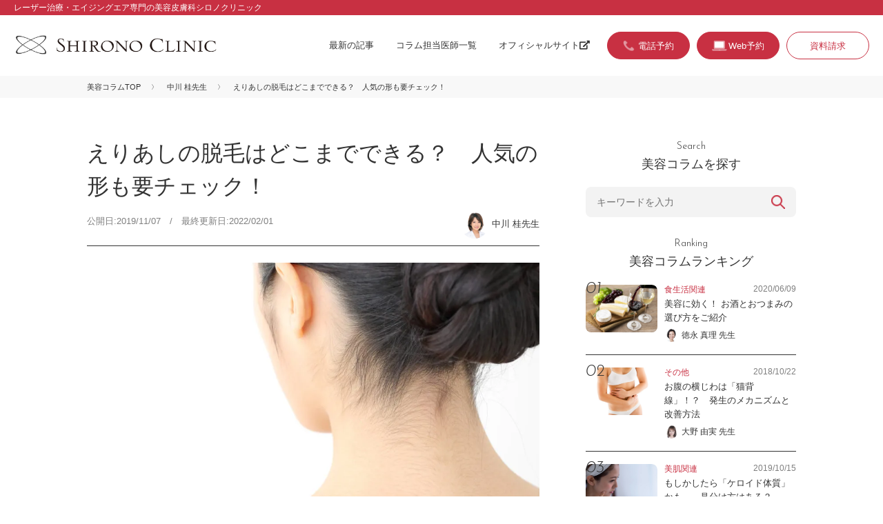

--- FILE ---
content_type: text/html; charset=UTF-8
request_url: https://beautycolumn.jp/5542/
body_size: 11808
content:
<!DOCTYPE html>
<html lang="ja">
<head>
	<meta charset="utf-8">
	<title>えりあしの脱毛はどこまでできる？　人気の形も要チェック！ | シロノクリニックの美容コラム Beauty Column | 美容のスペシャリストがとっておきの美容情報をお届け</title>
	<meta name="viewport" content="width=device-width, initial-scale=1">
	<link rel="icon" href="https://beautycolumn.jp/assets/img/favicon.ico">
	<link rel="stylesheet" href="https://use.fontawesome.com/releases/v5.6.3/css/all.css" integrity="sha384-UHRtZLI+pbxtHCWp1t77Bi1L4ZtiqrqD80Kn4Z8NTSRyMA2Fd33n5dQ8lWUE00s/" crossorigin="anonymous">
	<link rel="stylesheet" type="text/css" href="https://beautycolumn.jp/assets/css/reset.css">
	<link rel="stylesheet" type="text/css" href="https://beautycolumn.jp/assets/css/common.css">
		
	<!-- Google Tag Manager  shironoアカウント-->
<script>(function(w,d,s,l,i){w[l]=w[l]||[];w[l].push({'gtm.start':
new Date().getTime(),event:'gtm.js'});var f=d.getElementsByTagName(s)[0],
j=d.createElement(s),dl=l!='dataLayer'?'&l='+l:'';j.async=true;j.src=
'https://www.googletagmanager.com/gtm.js?id='+i+dl;f.parentNode.insertBefore(j,f);
})(window,document,'script','dataLayer','GTM-WSMK7TQ');</script>
<!-- End Google Tag Manager -->
	
	<!-- Google Tag Manager kachip77-->
	<script>(function(w,d,s,l,i){w[l]=w[l]||[];w[l].push({'gtm.start':
	new Date().getTime(),event:'gtm.js'});var f=d.getElementsByTagName(s)[0],
	j=d.createElement(s),dl=l!='dataLayer'?'&l='+l:'';j.async=true;j.src=
	'https://www.googletagmanager.com/gtm.js?id='+i+dl;f.parentNode.insertBefore(j,f);
	})(window,document,'script','dataLayer','GTM-W7F45Q4');</script>
	<!-- End Google Tag Manager -->
	
	<meta name='robots' content='max-image-preview:large' />

<!-- All in One SEO Pack 3.2.10 によって Michael Torbert の Semper Fi Web Design[65,72] -->
<meta name="description"  content="えりあしの脱毛はどこまでできる？ えりあしとはそもそも、首筋の髪の生え際のこと。範囲にすると、耳の下から襟のラインまでを指します。この部分のムダ毛を一掃することで、後ろ姿やうなじをより美しく見せることができます。ただし脱毛できるのは産毛のみで、髪の毛までは対応できません。医療脱毛はレーザーの熱で毛根を破壊し、脱毛効果を" />

<link rel="canonical" href="https://beautycolumn.jp/5542/" />
			<script type="text/javascript" >
				window.ga=window.ga||function(){(ga.q=ga.q||[]).push(arguments)};ga.l=+new Date;
				ga('create', 'UA-149614024-1', 'auto');
				// Plugins
				
				ga('send', 'pageview');
			</script>
			<script async src="https://www.google-analytics.com/analytics.js"></script>
			<!-- All in One SEO Pack -->
<link rel='dns-prefetch' href='//s.w.org' />
<link rel="alternate" type="application/rss+xml" title="シロノクリニックの美容コラム Beauty Column | 美容のスペシャリストがとっておきの美容情報をお届け &raquo; えりあしの脱毛はどこまでできる？　人気の形も要チェック！ のコメントのフィード" href="https://beautycolumn.jp/5542/feed/" />
<script type="text/javascript">
window._wpemojiSettings = {"baseUrl":"https:\/\/s.w.org\/images\/core\/emoji\/13.1.0\/72x72\/","ext":".png","svgUrl":"https:\/\/s.w.org\/images\/core\/emoji\/13.1.0\/svg\/","svgExt":".svg","source":{"concatemoji":"https:\/\/beautycolumn.jp\/wp\/wp-includes\/js\/wp-emoji-release.min.js?ver=5.9.12"}};
/*! This file is auto-generated */
!function(e,a,t){var n,r,o,i=a.createElement("canvas"),p=i.getContext&&i.getContext("2d");function s(e,t){var a=String.fromCharCode;p.clearRect(0,0,i.width,i.height),p.fillText(a.apply(this,e),0,0);e=i.toDataURL();return p.clearRect(0,0,i.width,i.height),p.fillText(a.apply(this,t),0,0),e===i.toDataURL()}function c(e){var t=a.createElement("script");t.src=e,t.defer=t.type="text/javascript",a.getElementsByTagName("head")[0].appendChild(t)}for(o=Array("flag","emoji"),t.supports={everything:!0,everythingExceptFlag:!0},r=0;r<o.length;r++)t.supports[o[r]]=function(e){if(!p||!p.fillText)return!1;switch(p.textBaseline="top",p.font="600 32px Arial",e){case"flag":return s([127987,65039,8205,9895,65039],[127987,65039,8203,9895,65039])?!1:!s([55356,56826,55356,56819],[55356,56826,8203,55356,56819])&&!s([55356,57332,56128,56423,56128,56418,56128,56421,56128,56430,56128,56423,56128,56447],[55356,57332,8203,56128,56423,8203,56128,56418,8203,56128,56421,8203,56128,56430,8203,56128,56423,8203,56128,56447]);case"emoji":return!s([10084,65039,8205,55357,56613],[10084,65039,8203,55357,56613])}return!1}(o[r]),t.supports.everything=t.supports.everything&&t.supports[o[r]],"flag"!==o[r]&&(t.supports.everythingExceptFlag=t.supports.everythingExceptFlag&&t.supports[o[r]]);t.supports.everythingExceptFlag=t.supports.everythingExceptFlag&&!t.supports.flag,t.DOMReady=!1,t.readyCallback=function(){t.DOMReady=!0},t.supports.everything||(n=function(){t.readyCallback()},a.addEventListener?(a.addEventListener("DOMContentLoaded",n,!1),e.addEventListener("load",n,!1)):(e.attachEvent("onload",n),a.attachEvent("onreadystatechange",function(){"complete"===a.readyState&&t.readyCallback()})),(n=t.source||{}).concatemoji?c(n.concatemoji):n.wpemoji&&n.twemoji&&(c(n.twemoji),c(n.wpemoji)))}(window,document,window._wpemojiSettings);
</script>
<style type="text/css">
img.wp-smiley,
img.emoji {
	display: inline !important;
	border: none !important;
	box-shadow: none !important;
	height: 1em !important;
	width: 1em !important;
	margin: 0 0.07em !important;
	vertical-align: -0.1em !important;
	background: none !important;
	padding: 0 !important;
}
</style>
	<link rel='stylesheet' id='yarppWidgetCss-css'  href='https://beautycolumn.jp/wp/wp-content/plugins/yet-another-related-posts-plugin/style/widget.css?ver=5.9.12' type='text/css' media='all' />
<link rel='stylesheet' id='wp-block-library-css'  href='https://beautycolumn.jp/wp/wp-includes/css/dist/block-library/style.min.css?ver=5.9.12' type='text/css' media='all' />
<style id='global-styles-inline-css' type='text/css'>
body{--wp--preset--color--black: #000000;--wp--preset--color--cyan-bluish-gray: #abb8c3;--wp--preset--color--white: #ffffff;--wp--preset--color--pale-pink: #f78da7;--wp--preset--color--vivid-red: #cf2e2e;--wp--preset--color--luminous-vivid-orange: #ff6900;--wp--preset--color--luminous-vivid-amber: #fcb900;--wp--preset--color--light-green-cyan: #7bdcb5;--wp--preset--color--vivid-green-cyan: #00d084;--wp--preset--color--pale-cyan-blue: #8ed1fc;--wp--preset--color--vivid-cyan-blue: #0693e3;--wp--preset--color--vivid-purple: #9b51e0;--wp--preset--gradient--vivid-cyan-blue-to-vivid-purple: linear-gradient(135deg,rgba(6,147,227,1) 0%,rgb(155,81,224) 100%);--wp--preset--gradient--light-green-cyan-to-vivid-green-cyan: linear-gradient(135deg,rgb(122,220,180) 0%,rgb(0,208,130) 100%);--wp--preset--gradient--luminous-vivid-amber-to-luminous-vivid-orange: linear-gradient(135deg,rgba(252,185,0,1) 0%,rgba(255,105,0,1) 100%);--wp--preset--gradient--luminous-vivid-orange-to-vivid-red: linear-gradient(135deg,rgba(255,105,0,1) 0%,rgb(207,46,46) 100%);--wp--preset--gradient--very-light-gray-to-cyan-bluish-gray: linear-gradient(135deg,rgb(238,238,238) 0%,rgb(169,184,195) 100%);--wp--preset--gradient--cool-to-warm-spectrum: linear-gradient(135deg,rgb(74,234,220) 0%,rgb(151,120,209) 20%,rgb(207,42,186) 40%,rgb(238,44,130) 60%,rgb(251,105,98) 80%,rgb(254,248,76) 100%);--wp--preset--gradient--blush-light-purple: linear-gradient(135deg,rgb(255,206,236) 0%,rgb(152,150,240) 100%);--wp--preset--gradient--blush-bordeaux: linear-gradient(135deg,rgb(254,205,165) 0%,rgb(254,45,45) 50%,rgb(107,0,62) 100%);--wp--preset--gradient--luminous-dusk: linear-gradient(135deg,rgb(255,203,112) 0%,rgb(199,81,192) 50%,rgb(65,88,208) 100%);--wp--preset--gradient--pale-ocean: linear-gradient(135deg,rgb(255,245,203) 0%,rgb(182,227,212) 50%,rgb(51,167,181) 100%);--wp--preset--gradient--electric-grass: linear-gradient(135deg,rgb(202,248,128) 0%,rgb(113,206,126) 100%);--wp--preset--gradient--midnight: linear-gradient(135deg,rgb(2,3,129) 0%,rgb(40,116,252) 100%);--wp--preset--duotone--dark-grayscale: url('#wp-duotone-dark-grayscale');--wp--preset--duotone--grayscale: url('#wp-duotone-grayscale');--wp--preset--duotone--purple-yellow: url('#wp-duotone-purple-yellow');--wp--preset--duotone--blue-red: url('#wp-duotone-blue-red');--wp--preset--duotone--midnight: url('#wp-duotone-midnight');--wp--preset--duotone--magenta-yellow: url('#wp-duotone-magenta-yellow');--wp--preset--duotone--purple-green: url('#wp-duotone-purple-green');--wp--preset--duotone--blue-orange: url('#wp-duotone-blue-orange');--wp--preset--font-size--small: 13px;--wp--preset--font-size--medium: 20px;--wp--preset--font-size--large: 36px;--wp--preset--font-size--x-large: 42px;}.has-black-color{color: var(--wp--preset--color--black) !important;}.has-cyan-bluish-gray-color{color: var(--wp--preset--color--cyan-bluish-gray) !important;}.has-white-color{color: var(--wp--preset--color--white) !important;}.has-pale-pink-color{color: var(--wp--preset--color--pale-pink) !important;}.has-vivid-red-color{color: var(--wp--preset--color--vivid-red) !important;}.has-luminous-vivid-orange-color{color: var(--wp--preset--color--luminous-vivid-orange) !important;}.has-luminous-vivid-amber-color{color: var(--wp--preset--color--luminous-vivid-amber) !important;}.has-light-green-cyan-color{color: var(--wp--preset--color--light-green-cyan) !important;}.has-vivid-green-cyan-color{color: var(--wp--preset--color--vivid-green-cyan) !important;}.has-pale-cyan-blue-color{color: var(--wp--preset--color--pale-cyan-blue) !important;}.has-vivid-cyan-blue-color{color: var(--wp--preset--color--vivid-cyan-blue) !important;}.has-vivid-purple-color{color: var(--wp--preset--color--vivid-purple) !important;}.has-black-background-color{background-color: var(--wp--preset--color--black) !important;}.has-cyan-bluish-gray-background-color{background-color: var(--wp--preset--color--cyan-bluish-gray) !important;}.has-white-background-color{background-color: var(--wp--preset--color--white) !important;}.has-pale-pink-background-color{background-color: var(--wp--preset--color--pale-pink) !important;}.has-vivid-red-background-color{background-color: var(--wp--preset--color--vivid-red) !important;}.has-luminous-vivid-orange-background-color{background-color: var(--wp--preset--color--luminous-vivid-orange) !important;}.has-luminous-vivid-amber-background-color{background-color: var(--wp--preset--color--luminous-vivid-amber) !important;}.has-light-green-cyan-background-color{background-color: var(--wp--preset--color--light-green-cyan) !important;}.has-vivid-green-cyan-background-color{background-color: var(--wp--preset--color--vivid-green-cyan) !important;}.has-pale-cyan-blue-background-color{background-color: var(--wp--preset--color--pale-cyan-blue) !important;}.has-vivid-cyan-blue-background-color{background-color: var(--wp--preset--color--vivid-cyan-blue) !important;}.has-vivid-purple-background-color{background-color: var(--wp--preset--color--vivid-purple) !important;}.has-black-border-color{border-color: var(--wp--preset--color--black) !important;}.has-cyan-bluish-gray-border-color{border-color: var(--wp--preset--color--cyan-bluish-gray) !important;}.has-white-border-color{border-color: var(--wp--preset--color--white) !important;}.has-pale-pink-border-color{border-color: var(--wp--preset--color--pale-pink) !important;}.has-vivid-red-border-color{border-color: var(--wp--preset--color--vivid-red) !important;}.has-luminous-vivid-orange-border-color{border-color: var(--wp--preset--color--luminous-vivid-orange) !important;}.has-luminous-vivid-amber-border-color{border-color: var(--wp--preset--color--luminous-vivid-amber) !important;}.has-light-green-cyan-border-color{border-color: var(--wp--preset--color--light-green-cyan) !important;}.has-vivid-green-cyan-border-color{border-color: var(--wp--preset--color--vivid-green-cyan) !important;}.has-pale-cyan-blue-border-color{border-color: var(--wp--preset--color--pale-cyan-blue) !important;}.has-vivid-cyan-blue-border-color{border-color: var(--wp--preset--color--vivid-cyan-blue) !important;}.has-vivid-purple-border-color{border-color: var(--wp--preset--color--vivid-purple) !important;}.has-vivid-cyan-blue-to-vivid-purple-gradient-background{background: var(--wp--preset--gradient--vivid-cyan-blue-to-vivid-purple) !important;}.has-light-green-cyan-to-vivid-green-cyan-gradient-background{background: var(--wp--preset--gradient--light-green-cyan-to-vivid-green-cyan) !important;}.has-luminous-vivid-amber-to-luminous-vivid-orange-gradient-background{background: var(--wp--preset--gradient--luminous-vivid-amber-to-luminous-vivid-orange) !important;}.has-luminous-vivid-orange-to-vivid-red-gradient-background{background: var(--wp--preset--gradient--luminous-vivid-orange-to-vivid-red) !important;}.has-very-light-gray-to-cyan-bluish-gray-gradient-background{background: var(--wp--preset--gradient--very-light-gray-to-cyan-bluish-gray) !important;}.has-cool-to-warm-spectrum-gradient-background{background: var(--wp--preset--gradient--cool-to-warm-spectrum) !important;}.has-blush-light-purple-gradient-background{background: var(--wp--preset--gradient--blush-light-purple) !important;}.has-blush-bordeaux-gradient-background{background: var(--wp--preset--gradient--blush-bordeaux) !important;}.has-luminous-dusk-gradient-background{background: var(--wp--preset--gradient--luminous-dusk) !important;}.has-pale-ocean-gradient-background{background: var(--wp--preset--gradient--pale-ocean) !important;}.has-electric-grass-gradient-background{background: var(--wp--preset--gradient--electric-grass) !important;}.has-midnight-gradient-background{background: var(--wp--preset--gradient--midnight) !important;}.has-small-font-size{font-size: var(--wp--preset--font-size--small) !important;}.has-medium-font-size{font-size: var(--wp--preset--font-size--medium) !important;}.has-large-font-size{font-size: var(--wp--preset--font-size--large) !important;}.has-x-large-font-size{font-size: var(--wp--preset--font-size--x-large) !important;}
</style>
<link rel="https://api.w.org/" href="https://beautycolumn.jp/wp-json/" /><link rel="alternate" type="application/json" href="https://beautycolumn.jp/wp-json/wp/v2/posts/5542" /><link rel="EditURI" type="application/rsd+xml" title="RSD" href="https://beautycolumn.jp/wp/xmlrpc.php?rsd" />
<link rel="wlwmanifest" type="application/wlwmanifest+xml" href="https://beautycolumn.jp/wp/wp-includes/wlwmanifest.xml" /> 
<meta name="generator" content="WordPress 5.9.12" />
<link rel='shortlink' href='https://beautycolumn.jp/?p=5542' />
<link rel="alternate" type="application/json+oembed" href="https://beautycolumn.jp/wp-json/oembed/1.0/embed?url=https%3A%2F%2Fbeautycolumn.jp%2F5542%2F" />
<link rel="alternate" type="text/xml+oembed" href="https://beautycolumn.jp/wp-json/oembed/1.0/embed?url=https%3A%2F%2Fbeautycolumn.jp%2F5542%2F&#038;format=xml" />
</head>
<body id="second" class="post-template-default single single-post postid-5542 single-format-standard other">
<!-- Google Tag Manager (noscript)  shironoアカウント-->
<noscript><iframe src="https://www.googletagmanager.com/ns.html?id=GTM-WSMK7TQ"
height="0" width="0" style="display:none;visibility:hidden"></iframe></noscript>
<!-- End Google Tag Manager (noscript) -->
	
<!-- Google Tag Manager (noscript)  kachip77-->
<noscript><iframe src="https://www.googletagmanager.com/ns.html?id=GTM-W7F45Q4"
height="0" width="0" style="display:none;visibility:hidden"></iframe></noscript>
<!-- End Google Tag Manager (noscript) -->

<div id="container">
<header>
<div class="header-top"><p class="description-site">レーザー治療・エイジングエア専門の美容皮膚科シロノクリニック</p></div>
<div class="header-inner">
<h1 id="siteid"><a href="https://beautycolumn.jp"><img src="https://beautycolumn.jp/assets/img/logo_shirono.png" width="944" height="96" alt="美容皮膚科シロノクリニック"></a></h1>

<div class="menu-trigger" href="#">
	<div class="trigger_wrap">
	<span></span>
	<span></span>
	<span></span>
	</div>
	<p>menu</p>
</div>

<div class="gnav">
<nav class="gnav-menu">
<ul class="nav-global">
<li><a href="https://beautycolumn.jp/list/">最新の記事</a></li>
<li><a href="https://beautycolumn.jp/doctors/">コラム担当医師一覧</a></li>
<li><a href="https://www.shirono.net/" target="_blank">オフィシャルサイト<i class="fas fa-external-link-alt fa-fw"></i></a></li>
</ul>
<ul class="nav-search">
<li><form action="https://beautycolumn.jp/" method="get" class="searchform">
	<input class="keywords" type="text" name="s" id="site_search" placeholder="キーワードを入力" />
	<input class="search-btn" type="submit" name="" value="検索" />
</form></li>
</ul>
<ul class="nav-contact">
<!--<li class="reserve"><a href="https://www.shirono.net/contact/firstreserve_coverage/" target="_blank">取材・プレスのお問い合わせ</a></li>-->
<li class="btn-tel cta"><a href="#modal-tel" class="tel btn-modal"><span>電話予約</span></a></li>
<li class="btn-web cta"><a href="https://www.shirono.net/contact/firstreserve/" target="_blank"><span>Web予約</span></a></li>
<li><a href="https://www.shirono.net/contact/request/" target="_blank">資料請求</a></li>
</ul>
</nav>
</div>

</div>
</header>
    <div class="breadcrumbs">
        <ul>
            <li><a href="https://beautycolumn.jp">美容コラムTOP</a></li>
            <li><a href="https://beautycolumn.jp/author/nakagawa/">中川 桂先生</a></li>
            <li>えりあしの脱毛はどこまでできる？　人気の形も要チェック！</li>
        </ul>
    </div>


    <div id="content">

        <main>
            <section>
                <article>
                    <div class="head-article">
                        <h1 class="block-head">えりあしの脱毛はどこまでできる？　人気の形も要チェック！</h1>
                        <p class="date">公開日:2019/11/07　/　最終更新日:2022/02/01</p>
                        <p class="author"><a href="https://beautycolumn.jp/author/nakagawa/"><span class="img-wrap"><img src="https://beautycolumn.jp/wp/wp-content/uploads/2019/07/pict_doc_nakagawa-150x150.png" width="96" height="96" alt="中川 桂" class="avatar avatar-96 wp-user-avatar wp-user-avatar-96 alignnone photo" /></span><span class="name-dr">中川 桂先生</span></a></p>
                    </div>

                    <div class="lead-article">
                        <img width="1024" height="682" src="https://beautycolumn.jp/wp/wp-content/uploads/2019/11/IMG_1385-1024x682.jpg" class="attachment-large size-large wp-post-image" alt="えりあしの脱毛はどこまでできる？　人気の形も要チェック！" srcset="https://beautycolumn.jp/wp/wp-content/uploads/2019/11/IMG_1385-1024x682.jpg 1024w, https://beautycolumn.jp/wp/wp-content/uploads/2019/11/IMG_1385-300x200.jpg 300w, https://beautycolumn.jp/wp/wp-content/uploads/2019/11/IMG_1385-768x512.jpg 768w, https://beautycolumn.jp/wp/wp-content/uploads/2019/11/IMG_1385.jpg 2000w" sizes="(max-width: 1024px) 100vw, 1024px" />                        <p>「えりあしのムダ毛が気になって、アップヘアに挑戦できない」という女性は意外と多いもの。そのようなお悩みを抱えている方には脱毛がお勧めですが、どの範囲まで脱毛が可能なのか、どのような形にしたいのか、事前に確認しておくことが大切です。えりあし脱毛で失敗しないポイントを、人気のデザインとあわせてご紹介します。</p>
                    </div>

                    <div class="body-article">

                        
<h2>えりあしの脱毛はどこまでできる？</h2>



<p>えりあしとはそもそも、首筋の髪の生え際のこと。範囲にすると、耳の下から襟のラインまでを指します。この部分のムダ毛を一掃することで、後ろ姿やうなじをより美しく見せることができます。<br>ただし脱毛できるのは産毛のみで、髪の毛までは対応できません。医療脱毛はレーザーの熱で毛根を破壊し、脱毛効果をもたらします。しかし髪の毛は毛根も大きいため、レーザーを照射すると熱が集中しすぎて、火傷を引き起こす危険性があります。えりあしの脱毛は、耳の下から襟のラインまでの産毛にのみ対応できることを覚えておきましょう。</p>



<h2>えりあし脱毛の人気の形</h2>



<p>ではここからは、えりあし脱毛で人気の形をご紹介します。どのような形に整えようか悩んでいる方は、参考にしてみてください。</p>



<h3>舞妓さんのようなW型</h3>



<p>W型はえりあしの両サイドを長めに残し、中央をアーチ形に短く整えるスタイルです。舞妓さんのように首が細く長く見えるため、多くの女性に支持されています。もともとこのような形で生えている方が多いので、自然な仕上がりになります。</p>



<h3>洗練されたWV型</h3>



<p>WV型は、W型の中央をVカットに残すスタイルです。W型よりも大人っぽく、洗練された印象になります。どちらか悩んだときは、もともとのえりあしの形に近いほうを選ぶと良いでしょう。</p>



<h3>若々しいU型</h3>



<p>U型は、えりあしの両サイドは短くして、中央を長めに整えるスタイルです。丸みを帯びた形になるため、若々しく優しい印象になります。</p>



<h2>えりあし脱毛で失敗しないためには</h2>



<p>一度脱毛を行うと、その部位からは毛が生えにくくなります。無計画のまま脱毛した場合、「好みの形にならなかったけど、元に戻せない……」と後悔することも。そうならないように、事前にムダ毛をカットして、理想の形を見つけておきましょう。<br>ただし、自分でえりあしのムダ毛を処理すると、怪我や失敗につながります。シェービングサロンで理想の形に整えてもらってから、クリニックで「この形に脱毛してください」と伝えると良いでしょう。シェービングは肌に負担を与えるので、脱毛の施術から2～3日前の処理がお勧めです。</p>

                                                    <p class="txt-close">えりあし脱毛で失敗しないコツは、脱毛できる範囲を知ったうえで、希望する形を決めておくことです。清潔感のある魅力的なえりあしを手に入れたい方は、事前にじっくり考えてみてください。</p>
                                            </div>
                                </article>


                <div class="block-profile">
                    <h2><span class="en">Profile</span>
                        このコラムは私が担当しました！</h2>

                    <div class="info-doctor">
                        <figure>
                            <div class="img-wrap"><img src="https://beautycolumn.jp/wp/wp-content/uploads/2019/07/pict_doc_nakagawa-150x150.png" width="96" height="96" alt="中川 桂" class="avatar avatar-96 wp-user-avatar wp-user-avatar-96 alignnone photo" /></div>
                        </figure>
                        <div class="txt-info">
                            <h1 id="name-doctor">中川 桂先生                                <span class="kana">なかがわ かつら</span>
                            </h1>
                            <p class="clinic-name">シロノクリニック恵比寿</p>
                        </div>
                    </div>
                    <p class="comment">お一人おひとりの価値観や美に対する意識が異なります。
患者様のご要望をお伺いし、理想的かつナチュラルな美しさを最大限に引き出す美容治療の提供を心がけ、たるみ治療・シミ治療をと得意としています。</p>

                    <div class="link-more"><a href="https://www.shirono.net/about/doctor/nakagawa.html" target="_blank">詳しくはこちら<i class="fas fa-external-link-alt fa-fw"></i></a></div>

                    <div class="p-cta-single">
                        <h3 class="c-heading-cta-single">中川 桂先生の治療が受けられるのはこちら</h3>

                        
                                                    <div class="doctor-detail-place">
    <p class="doctor-detail-place__photo">
        <img src="https://www.shirono.net/wp/wp-content/uploads/2020/09/clinic-ebisu.jpg" alt="シロノクリニック恵比寿院">
    </p>
    <div class="doctor-detail-place__right">
        <p class="doctor-detail-place__belong">
            シロノクリニック恵比寿院
        </p>
        <p class="doctor-detail-place__post">
            〒150−0012
        </p>
        <p class="doctor-detail-place__address">
            東京都渋谷区広尾1-1-40恵比寿プライムスクエアプラザ2F
        </p>
        <p class="doctor-detail-place__tel">
            0120-114-422
        </p>
        <div class="btn-more"><a href="https://www.shirono.net/about/clinic/ebisu.html" target="_blank">詳細を見る<i class="fas fa-external-link-alt fa-fw"></i></a></div>
    </div>
</div>                        

                        <div class="p-reserve">
                            <ul class="p-reserve-list">
                                <li class="btn-tel btn-more cta"><a href="#modal-tel" class="tel btn-modal"><span>電話予約</span></a></li>
                                <li class="btn-web btn-more cta"><a href="https://www.shirono.net/contact/firstreserve/" target="_blank"><span>Web予約</span></a></li>
                            </ul>
                        </div>

                    </div>

                </div>

                
            </section>

                    </main>

        <div class="block-recommend">
            <h2 class="block-head"><span class="en">Recommend</span>
                この記事を読んだあなたにおすすめ！</h2>

            <div class='yarpp-related'>
<ul class="entry-list">
<li>
<figure>
<a href="https://beautycolumn.jp/2922/"><img width="300" height="200" src="https://beautycolumn.jp/wp/wp-content/uploads/2019/08/img_column_387.jpg" class="attachment-large size-large wp-post-image" alt="寒さを徹底ブロックし「安眠を守る」5つのコツ" loading="lazy" /></a>
</figure>
<div class="txt-block">
<div class="post-header">
<p class="category"><a href="https://beautycolumn.jp/category/other/" rel="tag">その他</a></p>
<p class="date">2017/09/10</p>
</div>
<h2 class="entry-title"><a href="https://beautycolumn.jp/2922/">寒さを徹底ブロックし「安眠を守る」5つのコツ</a></h2>
<p class="author"><a href="https://beautycolumn.jp/author/kasai/"><span class="img-wrap"><img src="https://beautycolumn.jp/wp/wp-content/uploads/2024/08/pict_doc_kasai-300x300-1-150x150.png" width="96" height="96" alt="笠井 美貴子" class="avatar avatar-96 wp-user-avatar wp-user-avatar-96 alignnone photo" /></span><span class="name-dr">笠井 美貴子院長</span></a></p>
</div>
</li>
<li>
<figure>
<a href="https://beautycolumn.jp/6839/"><img width="1024" height="682" src="https://beautycolumn.jp/wp/wp-content/uploads/2020/03/IMG_1703-1024x682.jpg" class="attachment-large size-large wp-post-image" alt="春の紫外線、油断していると夏より危険！　今すぐやるべき対策術" loading="lazy" srcset="https://beautycolumn.jp/wp/wp-content/uploads/2020/03/IMG_1703-1024x682.jpg 1024w, https://beautycolumn.jp/wp/wp-content/uploads/2020/03/IMG_1703-300x200.jpg 300w, https://beautycolumn.jp/wp/wp-content/uploads/2020/03/IMG_1703-768x512.jpg 768w, https://beautycolumn.jp/wp/wp-content/uploads/2020/03/IMG_1703.jpg 2000w" sizes="(max-width: 1024px) 100vw, 1024px" /></a>
</figure>
<div class="txt-block">
<div class="post-header">
<p class="category"><a href="https://beautycolumn.jp/category/skincare/" rel="tag">美肌関連</a></p>
<p class="date">2020/03/18</p>
</div>
<h2 class="entry-title"><a href="https://beautycolumn.jp/6839/">春の紫外線、油断していると夏より危険！　今すぐやるべき対策術</a></h2>
<p class="author"><a href="https://beautycolumn.jp/author/nakagawa/"><span class="img-wrap"><img src="https://beautycolumn.jp/wp/wp-content/uploads/2019/07/pict_doc_nakagawa-150x150.png" width="96" height="96" alt="中川 桂" class="avatar avatar-96 wp-user-avatar wp-user-avatar-96 alignnone photo" /></span><span class="name-dr">中川 桂先生</span></a></p>
</div>
</li>
<li>
<figure>
<a href="https://beautycolumn.jp/6255/"><img width="1024" height="682" src="https://beautycolumn.jp/wp/wp-content/uploads/2019/12/IMG_1557-1024x682.jpg" class="attachment-large size-large wp-post-image" alt="「混合肌」って何？ その特徴や原因、対策法をご紹介" loading="lazy" srcset="https://beautycolumn.jp/wp/wp-content/uploads/2019/12/IMG_1557-1024x682.jpg 1024w, https://beautycolumn.jp/wp/wp-content/uploads/2019/12/IMG_1557-300x200.jpg 300w, https://beautycolumn.jp/wp/wp-content/uploads/2019/12/IMG_1557-768x512.jpg 768w, https://beautycolumn.jp/wp/wp-content/uploads/2019/12/IMG_1557.jpg 2000w" sizes="(max-width: 1024px) 100vw, 1024px" /></a>
</figure>
<div class="txt-block">
<div class="post-header">
<p class="category"><a href="https://beautycolumn.jp/category/other/" rel="tag">その他</a></p>
<p class="date">2019/12/14</p>
</div>
<h2 class="entry-title"><a href="https://beautycolumn.jp/6255/">「混合肌」って何？ その特徴や原因、対策法をご紹介</a></h2>
<p class="author"><a href="https://beautycolumn.jp/author/sato/"><span class="img-wrap"><img src="https://beautycolumn.jp/wp/wp-content/uploads/2024/12/pict_doc_sato-300x300-1-150x150.png" width="96" height="96" alt="佐藤 美" class="avatar avatar-96 wp-user-avatar wp-user-avatar-96 alignnone photo" /></span><span class="name-dr">佐藤 美副院長</span></a></p>
</div>
</li>
</ul>
</div>

        </div><!--/block-recommend-->

        <aside>

<div class="block-search">
<h2 class="block-head"><span class="en">Search</span>
美容コラムを探す</h2>
<form action="https://beautycolumn.jp/" method="get" class="searchform">
	<input class="keywords" type="text" name="s" id="site_search" placeholder="キーワードを入力" />
	<input class="search-btn" type="submit" name="" value="検索" />
</form></div>

<div class="block-ranking">
<h2  class="block-head"><span class="en">Ranking</span>
美容コラムランキング</h2>

<ul class="entry-list">
<li>
<figure>
<a href="https://beautycolumn.jp/5534/"><img width="1024" height="683" src="https://beautycolumn.jp/wp/wp-content/uploads/2020/06/IMG_1384-1024x683.jpg" class="attachment-large size-large wp-post-image" alt="美容に効く！ お酒とおつまみの選び方をご紹介" loading="lazy" srcset="https://beautycolumn.jp/wp/wp-content/uploads/2020/06/IMG_1384-1024x683.jpg 1024w, https://beautycolumn.jp/wp/wp-content/uploads/2020/06/IMG_1384-300x200.jpg 300w, https://beautycolumn.jp/wp/wp-content/uploads/2020/06/IMG_1384-768x512.jpg 768w, https://beautycolumn.jp/wp/wp-content/uploads/2020/06/IMG_1384.jpg 2000w" sizes="(max-width: 1024px) 100vw, 1024px" /></a>
</figure>
<div class="txt-block">
<div class="post-header">
<p class="category"><a href="https://beautycolumn.jp/category/diet/" rel="tag">食生活関連</a></p>
<p class="date">2020/06/09</p>
</div>
<h2 class="entry-title"><a href="https://beautycolumn.jp/5534/">美容に効く！ お酒とおつまみの選び方をご紹介</a></h2>
<p class="author"><a href="https://beautycolumn.jp/author/tokunaga/"><span class="img-wrap"><img src="https://beautycolumn.jp/wp/wp-content/uploads/2024/10/pict_doc_tokunaga-150x150.png" width="96" height="96" alt="徳永 真理" class="avatar avatar-96 wp-user-avatar wp-user-avatar-96 alignnone photo" /></span><span class="name-dr">徳永 真理 先生</span></a></p>
</div>
</li><li>
<figure>
<a href="https://beautycolumn.jp/1534/"><img width="1024" height="683" src="https://beautycolumn.jp/wp/wp-content/uploads/2018/10/794-1024x683.jpg" class="attachment-large size-large wp-post-image" alt="お腹の横じわは「猫背線」！？　発生のメカニズムと改善方法" loading="lazy" srcset="https://beautycolumn.jp/wp/wp-content/uploads/2018/10/794-1024x683.jpg 1024w, https://beautycolumn.jp/wp/wp-content/uploads/2018/10/794-300x200.jpg 300w, https://beautycolumn.jp/wp/wp-content/uploads/2018/10/794-768x512.jpg 768w" sizes="(max-width: 1024px) 100vw, 1024px" /></a>
</figure>
<div class="txt-block">
<div class="post-header">
<p class="category"><a href="https://beautycolumn.jp/category/other/" rel="tag">その他</a></p>
<p class="date">2018/10/22</p>
</div>
<h2 class="entry-title"><a href="https://beautycolumn.jp/1534/">お腹の横じわは「猫背線」！？　発生のメカニズムと改善方法</a></h2>
<p class="author"><a href="https://beautycolumn.jp/author/oono/"><span class="img-wrap"><img src="https://beautycolumn.jp/wp/wp-content/uploads/2024/10/pict_doc_oono-150x150.png" width="96" height="96" alt="大野 由実" class="avatar avatar-96 wp-user-avatar wp-user-avatar-96 alignnone photo" /></span><span class="name-dr">大野 由実 先生</span></a></p>
</div>
</li><li>
<figure>
<a href="https://beautycolumn.jp/4532/"><img width="1024" height="682" src="https://beautycolumn.jp/wp/wp-content/uploads/2019/10/3-1-1024x682.jpg" class="attachment-large size-large wp-post-image" alt="もしかしたら「ケロイド体質」かも……見分け方はある？" loading="lazy" srcset="https://beautycolumn.jp/wp/wp-content/uploads/2019/10/3-1-1024x682.jpg 1024w, https://beautycolumn.jp/wp/wp-content/uploads/2019/10/3-1-300x200.jpg 300w, https://beautycolumn.jp/wp/wp-content/uploads/2019/10/3-1-768x512.jpg 768w, https://beautycolumn.jp/wp/wp-content/uploads/2019/10/3-1.jpg 2000w" sizes="(max-width: 1024px) 100vw, 1024px" /></a>
</figure>
<div class="txt-block">
<div class="post-header">
<p class="category"><a href="https://beautycolumn.jp/category/skincare/" rel="tag">美肌関連</a></p>
<p class="date">2019/10/15</p>
</div>
<h2 class="entry-title"><a href="https://beautycolumn.jp/4532/">もしかしたら「ケロイド体質」かも……見分け方はある？</a></h2>
<p class="author"><a href="https://beautycolumn.jp/author/oono/"><span class="img-wrap"><img src="https://beautycolumn.jp/wp/wp-content/uploads/2024/10/pict_doc_oono-150x150.png" width="96" height="96" alt="大野 由実" class="avatar avatar-96 wp-user-avatar wp-user-avatar-96 alignnone photo" /></span><span class="name-dr">大野 由実 先生</span></a></p>
</div>
</li><li>
<figure>
<a href="https://beautycolumn.jp/7409/"><img width="1024" height="682" src="https://beautycolumn.jp/wp/wp-content/uploads/2020/06/IMG_1745-3-1024x682.jpg" class="attachment-large size-large wp-post-image" alt="蒸しタオルで美肌になれる？タイミングと使い方を紹介" loading="lazy" srcset="https://beautycolumn.jp/wp/wp-content/uploads/2020/06/IMG_1745-3-1024x682.jpg 1024w, https://beautycolumn.jp/wp/wp-content/uploads/2020/06/IMG_1745-3-300x200.jpg 300w, https://beautycolumn.jp/wp/wp-content/uploads/2020/06/IMG_1745-3-768x512.jpg 768w" sizes="(max-width: 1024px) 100vw, 1024px" /></a>
</figure>
<div class="txt-block">
<div class="post-header">
<p class="category"><a href="https://beautycolumn.jp/category/skincare/" rel="tag">美肌関連</a></p>
<p class="date">2020/06/09</p>
</div>
<h2 class="entry-title"><a href="https://beautycolumn.jp/7409/">蒸しタオルで美肌になれる？タイミングと使い方を紹介</a></h2>
<p class="author"><a href="https://beautycolumn.jp/author/kasai/"><span class="img-wrap"><img src="https://beautycolumn.jp/wp/wp-content/uploads/2024/08/pict_doc_kasai-300x300-1-150x150.png" width="96" height="96" alt="笠井 美貴子" class="avatar avatar-96 wp-user-avatar wp-user-avatar-96 alignnone photo" /></span><span class="name-dr">笠井 美貴子 院長</span></a></p>
</div>
</li><li>
<figure>
<a href="https://beautycolumn.jp/1141/"><img width="1024" height="682" src="https://beautycolumn.jp/wp/wp-content/uploads/2019/12/IMG_1530-1024x682.jpg" class="attachment-large size-large wp-post-image" alt="お酒が原因で「クマ」ができる理由と解消＆予防方法" loading="lazy" srcset="https://beautycolumn.jp/wp/wp-content/uploads/2019/12/IMG_1530-1024x682.jpg 1024w, https://beautycolumn.jp/wp/wp-content/uploads/2019/12/IMG_1530-300x200.jpg 300w, https://beautycolumn.jp/wp/wp-content/uploads/2019/12/IMG_1530-768x512.jpg 768w, https://beautycolumn.jp/wp/wp-content/uploads/2019/12/IMG_1530.jpg 2000w" sizes="(max-width: 1024px) 100vw, 1024px" /></a>
</figure>
<div class="txt-block">
<div class="post-header">
<p class="category"><a href="https://beautycolumn.jp/category/diet/" rel="tag">食生活関連</a></p>
<p class="date">2018/01/10</p>
</div>
<h2 class="entry-title"><a href="https://beautycolumn.jp/1141/">お酒が原因で「クマ」ができる理由と解消＆予防方法</a></h2>
<p class="author"><a href="https://beautycolumn.jp/author/kasai/"><span class="img-wrap"><img src="https://beautycolumn.jp/wp/wp-content/uploads/2024/08/pict_doc_kasai-300x300-1-150x150.png" width="96" height="96" alt="笠井 美貴子" class="avatar avatar-96 wp-user-avatar wp-user-avatar-96 alignnone photo" /></span><span class="name-dr">笠井 美貴子 院長</span></a></p>
</div>
</li></ul>
</div>

<!--<ul class="entry-list">
<li>
<figure>
<a href="https://beautycolumn.jp/675/"><img width="1000" height="667" src="https://beautycolumn.jp/wp/wp-content/uploads/2019/03/929.jpg" class="attachment-large size-large wp-post-image" alt="肌も5月病になる！？ 肌の負担が大きくなる5月に適したスキンケア" loading="lazy" srcset="https://beautycolumn.jp/wp/wp-content/uploads/2019/03/929.jpg 1000w, https://beautycolumn.jp/wp/wp-content/uploads/2019/03/929-300x200.jpg 300w, https://beautycolumn.jp/wp/wp-content/uploads/2019/03/929-768x512.jpg 768w" sizes="(max-width: 1000px) 100vw, 1000px" /></a>
</figure>
<div class="txt-block">
<div class="post-header">
<p class="category"><a href="https://beautycolumn.jp/category/skincare/" rel="tag">美肌関連</a></p>
<p class="date">2019/05/06</p>
</div>
<h2 class="entry-title"><a href="https://beautycolumn.jp/675/">肌も5月病になる！？ 肌の負担が大きくなる5月に適したスキンケア</a></h2>
<p class="author"><a href="https://beautycolumn.jp/author/sato/"><span class="img-wrap"><img src="https://beautycolumn.jp/wp/wp-content/uploads/2024/12/pict_doc_sato-300x300-1-150x150.png" width="96" height="96" alt="佐藤 美" class="avatar avatar-96 wp-user-avatar wp-user-avatar-96 alignnone photo" /></span><span class="name-dr">佐藤 美 副院長</span></a></p>
</div>
</li><li>
<figure>
<a href="https://beautycolumn.jp/1549/"><img width="1024" height="683" src="https://beautycolumn.jp/wp/wp-content/uploads/2018/10/790-1024x683.jpg" class="attachment-large size-large wp-post-image" alt="免疫力アップ！　「ニラ」の健康効果と簡単お勧めレシピ3選" loading="lazy" srcset="https://beautycolumn.jp/wp/wp-content/uploads/2018/10/790-1024x683.jpg 1024w, https://beautycolumn.jp/wp/wp-content/uploads/2018/10/790-300x200.jpg 300w, https://beautycolumn.jp/wp/wp-content/uploads/2018/10/790-768x512.jpg 768w" sizes="(max-width: 1024px) 100vw, 1024px" /></a>
</figure>
<div class="txt-block">
<div class="post-header">
<p class="category"><a href="https://beautycolumn.jp/category/skincare/" rel="tag">美肌関連</a></p>
<p class="date">2018/10/18</p>
</div>
<h2 class="entry-title"><a href="https://beautycolumn.jp/1549/">免疫力アップ！　「ニラ」の健康効果と簡単お勧めレシピ3選</a></h2>
<p class="author"><a href="https://beautycolumn.jp/author/oono/"><span class="img-wrap"><img src="https://beautycolumn.jp/wp/wp-content/uploads/2024/10/pict_doc_oono-150x150.png" width="96" height="96" alt="大野 由実" class="avatar avatar-96 wp-user-avatar wp-user-avatar-96 alignnone photo" /></span><span class="name-dr">大野 由実 先生</span></a></p>
</div>
</li><li>
<figure>
<a href="https://beautycolumn.jp/5669/"><img width="1024" height="659" src="https://beautycolumn.jp/wp/wp-content/uploads/2019/11/IMG_1414-1024x659.jpg" class="attachment-large size-large wp-post-image" alt="メンタルを整えればすべてが変わる！ 精神面が美容や健康にもたらす影響とは" loading="lazy" srcset="https://beautycolumn.jp/wp/wp-content/uploads/2019/11/IMG_1414-1024x659.jpg 1024w, https://beautycolumn.jp/wp/wp-content/uploads/2019/11/IMG_1414-300x193.jpg 300w, https://beautycolumn.jp/wp/wp-content/uploads/2019/11/IMG_1414-768x494.jpg 768w, https://beautycolumn.jp/wp/wp-content/uploads/2019/11/IMG_1414.jpg 1828w" sizes="(max-width: 1024px) 100vw, 1024px" /></a>
</figure>
<div class="txt-block">
<div class="post-header">
<p class="category"><a href="https://beautycolumn.jp/category/other/" rel="tag">その他</a></p>
<p class="date">2019/11/08</p>
</div>
<h2 class="entry-title"><a href="https://beautycolumn.jp/5669/">メンタルを整えればすべてが変わる！ 精神面が美容や健康にもたらす影響とは</a></h2>
<p class="author"><a href="https://beautycolumn.jp/author/ema/"><span class="img-wrap"><img src="https://beautycolumn.jp/wp/wp-content/uploads/2024/10/pict_doc_ema-300x300-2-300x300-1-300x300-1-150x150.png" width="96" height="96" alt="江馬 潤" class="avatar avatar-96 wp-user-avatar wp-user-avatar-96 alignnone photo" /></span><span class="name-dr">江馬 潤 医局長</span></a></p>
</div>
</li><li>
<figure>
<a href="https://beautycolumn.jp/5058/"><img width="1024" height="684" src="https://beautycolumn.jp/wp/wp-content/uploads/2019/10/10-8-1024x684.jpg" class="attachment-large size-large wp-post-image" alt="若い女性にも人気の美容点滴。美白に効果的なのはどれ？" loading="lazy" srcset="https://beautycolumn.jp/wp/wp-content/uploads/2019/10/10-8-1024x684.jpg 1024w, https://beautycolumn.jp/wp/wp-content/uploads/2019/10/10-8-300x200.jpg 300w, https://beautycolumn.jp/wp/wp-content/uploads/2019/10/10-8-768x513.jpg 768w, https://beautycolumn.jp/wp/wp-content/uploads/2019/10/10-8.jpg 2004w" sizes="(max-width: 1024px) 100vw, 1024px" /></a>
</figure>
<div class="txt-block">
<div class="post-header">
<p class="category"><a href="https://beautycolumn.jp/category/skincare/" rel="tag">美肌関連</a></p>
<p class="date">2019/10/28</p>
</div>
<h2 class="entry-title"><a href="https://beautycolumn.jp/5058/">若い女性にも人気の美容点滴。美白に効果的なのはどれ？</a></h2>
<p class="author"><a href="https://beautycolumn.jp/author/kasai/"><span class="img-wrap"><img src="https://beautycolumn.jp/wp/wp-content/uploads/2024/08/pict_doc_kasai-300x300-1-150x150.png" width="96" height="96" alt="笠井 美貴子" class="avatar avatar-96 wp-user-avatar wp-user-avatar-96 alignnone photo" /></span><span class="name-dr">笠井 美貴子 院長</span></a></p>
</div>
</li><li>
<figure>
<a href="https://beautycolumn.jp/1617/"><img width="1024" height="683" src="https://beautycolumn.jp/wp/wp-content/uploads/2018/09/shutterstock_365719094のコピー-1024x683.jpg" class="attachment-large size-large wp-post-image" alt="美容も健康も！　昆布のもつ効果とお勧めの食べ方" loading="lazy" srcset="https://beautycolumn.jp/wp/wp-content/uploads/2018/09/shutterstock_365719094のコピー-1024x683.jpg 1024w, https://beautycolumn.jp/wp/wp-content/uploads/2018/09/shutterstock_365719094のコピー-300x200.jpg 300w, https://beautycolumn.jp/wp/wp-content/uploads/2018/09/shutterstock_365719094のコピー-768x512.jpg 768w" sizes="(max-width: 1024px) 100vw, 1024px" /></a>
</figure>
<div class="txt-block">
<div class="post-header">
<p class="category"><a href="https://beautycolumn.jp/category/diet/" rel="tag">食生活関連</a></p>
<p class="date">2018/09/29</p>
</div>
<h2 class="entry-title"><a href="https://beautycolumn.jp/1617/">美容も健康も！　昆布のもつ効果とお勧めの食べ方</a></h2>
<p class="author"><a href="https://beautycolumn.jp/author/sato/"><span class="img-wrap"><img src="https://beautycolumn.jp/wp/wp-content/uploads/2024/12/pict_doc_sato-300x300-1-150x150.png" width="96" height="96" alt="佐藤 美" class="avatar avatar-96 wp-user-avatar wp-user-avatar-96 alignnone photo" /></span><span class="name-dr">佐藤 美 副院長</span></a></p>
</div>
</li></div>-->

<div class="block-sns">
<h2 class="block-head"><span class="en">Follow me</span>
シロノクリニック公式SNSアカウント</h2>
<ul class="list-sns">
<li class="fb"><a href="https://www.facebook.com/shironoclinic" target="_blank">シロノクリニック公式ファンページ</a></li>
<li class="tw"><a href="https://twitter.com/shirono_clinic" target="_blank">@shirono_clinic</a></li>
<li class="insta"><a href="https://www.instagram.com/shironoclinicofficial/?ref=badge" target="_blank">shironoclinicofficial</a></li>
<li class="line"><a href="https://www.shirono.net/line/" target="_blank">LINE@公式アカウント</a></li>
</ul>
</div>

</aside>
    </div><!--/content-->


    <section id="modal-tel" class="modal-tel">
 <a id="modal-close"></a>
 <h2>お電話でのご予約・お問い合わせ<span>® 通話無料 ※土・日もご予約可能</span></h2>
 <div class="inner">
 <div class="contact-info-list">
 <div class="list tel"><p class="title">恵比寿</p><div><p class="daial tel-link">0120-114-422</p><p>月から土曜：10時から19時<br>日曜：9時から18時</p></div></div>
 <div class="list tel"><p class="title">銀座</p><div><p class="daial tel-link">0120-997-474</p><p>月から土曜：9時から19時<br>日曜：9時から18時</p></div></div>
 <div class="list tel"><p class="title">横浜</p><div><p class="daial tel-link">0120-965-454</p><p>月から土曜：9時から19時<br>日曜：9時から18時</p></div></div>
 </div>
 </div>
</section>

<footer>
<div id="block-pagetop"><a href="#container">トップへ戻る</a></div>
<div class="footer-inner">

<div class="footer-id">
<h2><img src="/assets/img/logo_shirono.png" width="944" height="96" alt="美容皮膚科シロノクリニック"></h2>
<p><a href="https://www.shirono.net/" target="_blank">オフィシャルサイト<i class="fas fa-external-link-alt fa-fw"></i></a></p>
</div>

<div class="footer-menu">
<dl>
<dt>コンテンツ</dt>
<dd><a href="https://beautycolumn.jp">美容コラムTOP</a></dd>
<dd><a href="https://beautycolumn.jp/list/">最新の記事</a></dd>
<dd><a href="https://beautycolumn.jp/doctors/">コラム担当医師一覧</a></dd>
</dl>

<dl>
<dt>クリニック案内</dt>
<dd><a href="https://www.shirono.net/about/" target="_blank">シロノクリニックについて</a></dd>
<dd><a href="https://www.shirono.net/about/clinic/ebisu.html" target="_blank">シロノクリニック 恵比寿</a></dd>
<dd><a href="https://www.shirono.net/about/clinic/ginza.html" target="_blank">シロノクリニック 銀座</a></dd>
<dd><a href="https://www.shirono.net/about/clinic/yokohama.html" target="_blank">シロノクリニック 横浜</a></dd>
<dd><a href="https://shirono-aga.com/" target="_blank">シロノクリニック MEN</a></dd>
<dd><a href="https://shirono-woman.com/" target="_blank">シロノクリニック WOMAN</a></dd>
<dd><a href="https://ci-z.net/" target="_blank">渋谷シーズメディカルクリニック</a></dd>
<dd><a href="https://www.shirono.net/about/clinic/sapporo/" target="_blank">札幌シーズクリニック</a></dd>
</dl>
</div>

<div class="footer-contact">
<ul class="nav-contact">
<li class=""><a href="https://form.run/@firstreserve-coverage" target="_blank">取材・プレスのお問い合わせ</a></li>
<li class="btn-web cta"><a href="https://www.shirono.net/contact/firstreserve/" target="_blank">Web予約</a></li>
<li><a href="https://www.shirono.net/contact/request/" target="_blank">資料請求</a></li>
</ul>
<dl>
<dt>お電話でのお問い合わせ</dt>
<dd>
<a href="tel:0120-11-4422">
<h3>恵比寿</h3>
<div class="shop-info"><p class="phone">0120-114-422</p>
<p class="hour">月～土曜 朝10時から夜7時まで</p>
	<p class="hour">日曜 朝9時から夜6時まで</p></div>
</a>
</dd>
<dd>
<a href="tel:0120-96-5454">
<h3>横浜</h3>
<div class="shop-info"><p class="phone">0120-965-454</p>
<p class="hour">月～土曜 朝9時から夜7時まで</p>
	<p class="hour">日曜 朝9時から夜6時まで</p></div>
</a>
</dd>
<dd>
<a href="tel:0120-99-7474">
<h3>銀座</h3>
<div class="shop-info"><p class="phone">0120-997-474</p>
<p class="hour">月～土曜 朝9時から夜7時まで</p>
	<p class="hour">日曜 朝9時から夜6時まで</p></div>
</a>
</dd>
</dl>
</div>

</div>


<p id="copyright">&copy; 2026 Shirono Clinic All rights reserved.</p>

</footer>

</div><!--/container-->

<script type="text/javascript" src="https://beautycolumn.jp/assets/js/jquery-1.9.1.min.js"></script>
<script type="text/javascript" src="https://beautycolumn.jp/assets/js/common.js"></script>
</body>
</html>


--- FILE ---
content_type: text/css
request_url: https://beautycolumn.jp/assets/css/reset.css
body_size: 668
content:
/* http://meyerweb.com/eric/tools/css/reset/ */
/* v1.0 | 20080212 */

html, body, div, span, applet, object, iframe,
h1, h2, h3, h4, h5, h6, p, blockquote, pre,
a, abbr, acronym, address, big, cite, code,
del, dfn, em, font, img, ins, kbd, q, s, samp,
small, strike, strong, sub, sup, tt, var,
b, u, i, center,
dl, dt, dd, ol, ul, li,
fieldset, form, label, legend,
figure,figurecaption,
table, caption, tbody, tfoot, thead, tr, th, td {
     margin: 0;
     padding: 0;
     border: 0;
     outline: 0;
     font-size: 100%;
     font-weight:normal;
     vertical-align: baseline;
     background: transparent;
}
body {
     line-height: 1;
}
ol, ul {
     list-style: none;
}
blockquote, q {
     quotes: none;
}
blockquote:before, blockquote:after,
q:before, q:after {
     content: '';
     content: none;
}

/* remember to define focus styles! */
:focus {
     outline: 0;
}

/* remember to highlight inserts somehow! */
ins {
     text-decoration: none;
}
del {
     text-decoration: line-through;
}

/* tables still need 'cellspacing="0"' in the markup */
table {
     border-collapse: collapse;
     border-spacing: 0;
}


.clear:after {
	content 		: url("../images/blank.gif");
	display			: block;
	clear			: both;
	height			: 0;
}
.clear {display: inline-block;}
/* Hides from IE-mac \*/
* html .clear {height: 1%;}
.clear {display: block;}
/* End hide from IE-mac */



--- FILE ---
content_type: text/css
request_url: https://beautycolumn.jp/assets/css/common.css
body_size: 11684
content:
@charset "UTF-8";

/*____________________________________________________________________________

SITE TITLE:

SITE LAUNCHED:
LAST UPDATED:
____________________________________________________________________________*/

/*----------------------------------------------------------------------------
 Web Fonts
----------------------------------------------------------------------------*/
@import url("https://fonts.googleapis.com/css?family=Josefin+Sans:300,300i,400,600,700&display=swap");

/*----------------------------------------------------------------------------
 HTML elements
----------------------------------------------------------------------------*/
html {
  font-size: 10px;
}
@media only screen and (max-width: 768px) {
  html {
    font-size: calc(100vw / 37.5);
  }
}

body {
  margin: 0px;
  padding: 0 0;
  color: #333;
  font-family: "Noto Sans Japanese", "Open Sans", Arial, Helvetica, Verdana,
    "ヒラギノ角ゴPro W3", "Hiragino Kaku Gothic Pro", Osaka, "メイリオ", Meiryo,
    "ＭＳ Ｐゴシック", sans-serif;
  font-weight: 400;
  text-align: center;
  background: #fff;
  -webkit-text-size-adjust: 100%;
}

a:link {
  color: #333;
  text-decoration: none;
}
a:visited {
  color: #333;
  text-decoration: none;
}
a:active {
  color: #333;
  text-decoration: none;
}
a:hover {
  color: #c83042;
  text-decoration: none;
}
:focus {
  outline: none;
}

a,
a img {
  transition: 0.5s;
}
a:hover img {
  opacity: 0.7;
  filter: alpha(opacity=70);
  -ms-filter: "alpha( opacity=70 )";
}

/*----------------------------------------------------------------------------
 COMMON LAYOUT
----------------------------------------------------------------------------*/

#container {
  position: relative;
  width: 100%;
  margin: 0px auto;
  padding: 0px 0px 0px;
  text-align: left;
  overflow: hidden;
}

.inner {
  position: relative;
  width: 100%;
  margin: 0px auto;
  box-sizing: border-box;
}

#content {
  width: 1028px;
  margin: auto;
  display: -webkit-box;
  display: -ms-flexbox;
  display: flex;

  -webkit-box-pack: justify;
  -ms-flex-pack: justify;
  justify-content: space-between;

  -webkit-flex-wrap: wrap;
  -ms-flex-wrap: wrap;
  flex-wrap: wrap;
}
#content main {
  width: 656px;
}
#content aside {
  width: 305px;
}

/* MEDIA
----------------------------------------------------------------------------*/
/*@media only screen and (max-width: 1239px) {
#content {
	width:95%;
	margin:auto;
	display: block;
	border:1px solid #c00;
}
#content main {
	width:656px;
}
#content aside {
	width:305px;
}
}*/

@media only screen and (max-width: 1040px) {
  #content {
    width: 96%;
    margin: auto;
  }
  #content main {
    width: 65%;
  }
  #content aside {
    width: 33%;
  }
}

@media only screen and (max-width: 768px) {
  #content {
    width: 100%;
    margin: auto;
    display: block;
  }
  #content main {
    width: 100%;
  }
  #content main section {
    width: 94.666%;
    margin: auto;
  }
  #content aside {
    width: 100%;
  }
}

/*----------------------------------------------------------------------------
 見出し
----------------------------------------------------------------------------*/

.block-head {
  font-size: 2.4rem;
  text-align: center;
}
.block-head .en {
  display: block;
  margin: 0 0 9px;
  font-family: "Josefin Sans", sans-serif;
  font-size: 1.4rem;
  font-weight: 300;
}
aside h2.block-head {
  font-size: 1.8rem;
}

#second main .block-head {
  font-size: 3.2rem;
  text-align: left;
}
#second main .block-head .en {
  margin: 0 0 10px;
  font-size: 1.6rem;
}
#second .cat-archive main .block-head .en {
  text-transform: capitalize;
}
#second main h1.block-head {
  margin-top: -8px;
  padding-bottom: 16px;
  line-height: 1.5;
  border-bottom: 1px solid #333;
}
#second main .head-article h1.block-head {
  border-bottom: none;
}

/* MEDIA
----------------------------------------------------------------------------*/

@media only screen and (max-width: 768px) {
  .block-head {
    font-size: 2rem;
  }
  .block-head .en {
    margin: 0 0 2.666vw;
    font-size: 1.3rem;
  }

  #second main h1.block-head {
    margin-top: -1.6vw;
    padding: 0 0 3.733vw;
  }
  #second main .block-head {
    font-size: 2.4rem;
    text-align: left;
  }
}

/*----------------------------------------------------------------------------
 ボタン
----------------------------------------------------------------------------*/

/* お問い合わせ */
ul.nav-contact li a {
  display: block;
  width: 100%;
  height: 100%;
  font-size: 1.3rem;
  color: #c83042;
  line-height: 40px;
  background: #fff;
  border: 1px solid #c83042;
  border-radius: 20px;
  box-sizing: border-box;
  transition: 0.5s;
}
ul.nav-contact li a:hover {
  color: #fff;
  background: #c83042;
}
ul.nav-contact li.reserve a,
ul.nav-contact li.cta a {
  color: #fff;
  background: #c83042;
}
ul.nav-contact li.reserve a:hover,
ul.nav-contact li.cta a:hover {
  color: #c83042;
  background: #fff;
}

/* もっと見る */
main .btn-more {
  margin: 0 auto 64px;
  width: 360px;
  height: 55px;
  border: 1px solid #333;
  border-radius: 27.5px;
  box-sizing: border-box;
  transition: 0.5s;
  background: #fff;
}
main .btn-more a {
  position: relative;
  display: block;
  width: 100%;
  height: 100%;
  font-size: 1.6rem;
  line-height: 55px;
  text-align: center;
}
main .btn-more a i {
  position: absolute;
  top: 18px;
  right: 22px;
}
main .btn-more:hover {
  border: 1px solid #c83042;
  background: #c83042;
}
main .btn-more:hover a {
  color: #fff;
}
.block-profile .link-more {
  margin: 1em 0 0;
  text-align: right;
}

.block-profile .link-more a {
  font-size: 1.3rem;
}

main .block-profile .btn-more {
  margin: 24px auto 0;
  width: 270px;
  height: 40px;
  border-radius: 20px;
}
main .block-profile .btn-more a {
  font-size: 1.3rem;
  line-height: 40px;
  text-align: center;
}
main .block-profile .btn-more a i {
  position: absolute;
  top: 13px;
  right: 15px;
}

main .block-profile .btn-more.cta {
  border: 1px solid #c83042;
  border-radius: 20px;
}
main .block-profile .btn-more.cta a {
  color: #fff;
  background: #c83042;
  border-radius: 20px;
}
main .block-profile .btn-more.cta a:hover {
  color: #c83042;
  background: #fff;
}

/* MEDIA
----------------------------------------------------------------------------*/
@media only screen and (max-width: 768px) {
  main .btn-more {
    margin: 0 auto 16vw;
    width: 94.666vw;
    height: 14.66vw;
    border: 1px solid #333;
    border-radius: 7.33vw;
    box-sizing: border-box;
    transition: 0.5s;
  }
  main .btn-more a {
    line-height: 14.66vw;
  }
  main .btn-more a i {
    position: absolute;
    top: 33%;
    right: 5.333vw;
  }

  main .block-profile .btn-more {
    margin: 24px auto 0;
    width: 100%;
    height: 14.666vw;
    border-radius: 7.333vw;
  }
  main .block-profile .btn-more a {
    font-size: 1.3rem;
    line-height: 14.666vw;
    text-align: center;
  }
  main .block-profile .btn-more a i {
    position: absolute;
    top: 38%;
    right: 5.333vw;
  }
  main .block-profile .btn-more.cta {
    border-radius: 7.333vw;
  }
  main .block-profile .btn-more.cta a {
    border-radius: 7.333vw;
  }
}

/*----------------------------------------------------------------------------
 HEADER
----------------------------------------------------------------------------*/

header {
  width: 100%;
}

header .header-top {
  padding: 5px 0;
  background: #c83042;
}
header .header-top p {
  margin: auto;
  width: 1240px;
  font-size: 1.2rem;
  color: #ffffff;
}

header .header-inner {
  width: 1240px;
  height: 88px;
  margin: auto;
  display: -webkit-box;
  display: -ms-flexbox;
  display: flex;
  -webkit-box-align: center;
  -ms-flex-align: center;
  align-items: center;
  -webkit-box-pack: justify;
  -ms-flex-pack: justify;
  justify-content: space-between;
}

#siteid {
  width: 296px;
  height: 30px;
}
#siteid img {
  width: 100%;
  height: auto;
}
nav {
  display: -webkit-box;
  display: -ms-flexbox;
  display: flex;
}
nav ul {
  display: -webkit-box;
  display: -ms-flexbox;
  display: flex;
}
nav ul.nav-global {
  margin-right: 24px;
}
nav ul.nav-global li {
  position: relative;
  font-size: 1.3rem;
  line-height: 40px;
}
nav ul.nav-global li:not(:last-child) {
  margin-right: 32px;
}
nav ul.nav-global li a {
  display: block;
  white-space: nowrap;
  transition: 0.5s;
}
header ul.nav-contact {
}
header ul.nav-contact li {
  position: relative;
  width: 120px;
  height: 40px;
  text-align: center;
  margin-right: 10px;
}
header ul.nav-contact li:last-child {
  margin-right: 0;
}

header ul.nav-contact li.btn-tel a span {
  padding-left: 22px;
  background-image: url(../img/icon_tel.png);
  background-size: auto 20px;
  background-position: 0 55%;
  background-repeat: no-repeat;
}
header ul.nav-contact li.btn-web a span {
  padding-left: 24px;
  background-image: url(../img/icon_web.png);
  background-size: auto 15px;
  background-position: 0 55%;
  background-repeat: no-repeat;
}
.nav-global > li .sub-menu {
  position: absolute;
  top: 100%;
  left: -20px;
  height: 0;
  padding: 20px 20px;
  text-align: left;
  -webkit-transition: 0.5s linear;
  transition: 0.5s linear;
  opacity: 0;
  z-index: 100;
  white-space: nowrap;
  background: rgba(255, 255, 255, 0.8);
}

.nav-global > li:hover .sub-menu {
  height: auto;
  opacity: 1;
}

/* MEDIA
----------------------------------------------------------------------------*/
/* menu */
@media only screen and (max-width: 1239px) {
  header .header-inner {
    width: 96%;
  }
  header .header-top {
    padding: 5px 5px;
    background: #c83042;
    height: 5vw;
    box-sizing: border-box;
  }
  header .header-top p {
    width: 100%;
    font-size: 1.1rem;
  }
}

@media only screen and (max-width: 1040px) {
  #siteid {
    width: 210px;
    height: auto;
  }
  nav ul.nav-global {
    margin-right: 10px;
  }
  nav ul.nav-global li {
    font-size: 1.2rem;
    line-height: 30px;
  }
  nav ul.nav-global li:not(:last-child) {
    margin-right: 12px;
  }
  header ul.nav-contact li {
    width: 140px;
    height: 30px;
    text-align: center;
  }

  ul.nav-contact li a {
    font-size: 1.1rem;
    line-height: 30px;
  }
  header ul.nav-contact li:last-child {
    margin-right: 5px;
  }
}

@media only screen and (min-width: 769px) {
  .gnav {
    display: block !important;
  }
  .nav-global > li .sub-menu {
    display: flex !important;
  }
  .menu-trigger {
    display: none;
  }
}

@media only screen and (max-width: 768px) {
  /* HEADER */
  header {
    position: fixed;
    background: #fff;
    z-index: 1000;
  }
  header .header-inner {
    width: 100%;
    height: 16vw;
  }
  #siteid {
    margin-left: 2.666vw;
    width: 62.933vw;
    height: 6.4vw;
  }

  /* ハンバーガー */
  .menu-trigger,
  .menu-trigger span {
    display: inline-block;
    transition: all 0.4s;
    box-sizing: border-box;
  }
  .menu-trigger {
    position: absolute;
    top: 5vw;
    right: 0;
    width: 16vw;
    height: 16vw;
    padding: 0;
    text-align: center;
    background: #c83042;
    z-index: 7000;
  }
  .menu-trigger p {
    position: absolute;
    top: 10.4vw;
    left: 0;
    right: 0;
    margin: auto;
    color: #fff;
    font-family: "Josefin Sans", sans-serif;
    font-size: 1.1rem;
    line-height: 1;
    width: 100%;
    text-align: center;
    letter-spacing: 0.03em;
  }
  .trigger_wrap {
    position: relative;
    width: 100%;
    height: 100%;
    overflow: hidden;
  }
  .trigger_wrap span {
    position: absolute;
    margin: auto;
    left: 0;
    right: 0;
    width: 44.1666%;
    height: 2px;
    background-color: #fff;
    border-radius: 4px;
  }
  .menu-trigger span:nth-of-type(1) {
    top: 4.8vw;
  }
  .menu-trigger span:nth-of-type(2) {
    top: 6.933vw;
  }
  .menu-trigger span:nth-of-type(3) {
    top: 9.066vw;
  }
  .menu-trigger.active span:nth-of-type(1) {
    -webkit-transform: translateY(2.2vw) rotate(-315deg);
    transform: translateY(2.2vw) rotate(-315deg);
  }
  .menu-trigger.active span:nth-of-type(2) {
    opacity: 0;
  }
  .menu-trigger.active span:nth-of-type(3) {
    -webkit-transform: translateY(-2.2vw) rotate(315deg);
    transform: translateY(-2.2vw) rotate(315deg);
  }

  /* ナビ */
  .gnav {
    margin: 0;
    display: none;
    position: absolute;
    top: 21vw;
    width: 100%;
    height: calc(100vh - 16vw);
    overflow: auto;
    padding: 0;
    z-index: 5000;
    background: rgba(0, 0, 0, 0.75);
  }
  /*親のul*/
  .gnav .gnav-menu {
    width: 100%;
    max-width: 100%;
    min-width: 100%;
    padding: 0 0 8.533vw;
    text-align: left;
    display: block;
    background: #fff;
  }
  nav ul.nav-global {
    margin-right: 0;
    margin-bottom: 8.266vw;
    border-top: 1px solid #e8e8e8;
  }
  nav ul.nav-global li {
    font-size: 1.6rem;
    line-height: 1;
    border-bottom: 1px solid #e8e8e8;
  }
  nav ul.nav-global li a {
    padding: 4.4vw 0;
    display: block;
    width: 100%;
    height: 100%;
  }

  nav ul.nav-global li:not(:last-child) {
    margin-right: 0;
  }
  nav ul {
    display: block;
  }
  .gnav .gnav-menu li {
    position: relative;
    padding: 0 2.666vw;
  }
  /*子のul*/
  .nav-global > li .sub-menu {
    position: relative;
    display: none;
    width: 100%;
    height: 100%;
    overflow: hidden;
    padding: 0 0 0;
    margin-left: 7.8125vw;
    -webkit-transition: auto;
    transition: auto;
    background: none;
    opacity: 1;
  }
  /*子のli*/
  .gnav .gnav-menu > li > .sub-menu > li {
    padding: 0 10px;
    margin: 0 0 10px;
    text-align: left;
    overflow: hidden;
    background: none;
  }
  nav ul.nav-global > li > .sub-menu > li:last-child {
    border-bottom: none;
  }

  header ul.nav-contact li {
    width: 100%;
    height: 16vw;
    text-align: center;
    box-sizing: border-box;
  }
  header ul.nav-contact li:not(:last-child) {
    margin-right: 0;
    margin-bottom: 4.266vw;
  }
  ul.nav-contact li a {
    font-size: 2rem;
    height: 100%;
    line-height: 16vw;
    border-radius: 16vw;
  }

  /*ボタン*/
  .gnav-menu .nav-global .has-child > .btn-icon {
    position: absolute;
    right: 0;
    top: 0vw;
    width: 100%;
    height: 13.333vw;
    display: block;
  }
  .gnav-menu .nav-global .has-child > .btn-icon::before {
    content: "\f107";
    position: absolute;
    top: 50%;
    right: 20px;
    margin-top: -10px;
    cursor: pointer;
    font-family: "Font Awesome 5 Free";
    font-size: 1.8rem;
    font-weight: 900;
    z-index: 10;
  }
  .gnav-menu .nav-global .has-child.active > .btn-icon::before {
    content: "\f106";
  }
} /* nav media */

/*----------------------------------------------------------------------------
 FOOTER
----------------------------------------------------------------------------*/
footer {
  padding: 0 0 20px;
}
#second footer {
  margin-top: 120px;
}
#block-pagetop {
  height: 40px;
  background: #c83042;
  text-align: center;
}
#block-pagetop a {
  padding: 0 0 0 23px;
  color: #fff;
  font-size: 1.3rem;
  line-height: 40px;
  background: url(../img/icon_arrow_up.png) no-repeat;
  background-size: 13px 7px;
  background-position: left center;
}
.footer-inner {
  width: 1024px;
  margin: auto;
  padding: 38px 0 120px;
  display: -webkit-box;
  display: -ms-flexbox;
  display: flex;
  -webkit-box-pack: justify;
  -ms-flex-pack: justify;
  justify-content: space-between;
}
footer .footer-id,
footer .footer-menu,
footer .footer-contact {
  display: inline-block;
  vertical-align: top;
}

footer .footer-id h2 {
  width: 260px;
  height: 26px;
}
footer .footer-id h2 img {
  width: 100%;
  height: auto;
}
footer .footer-id p {
  margin: 21px 0 0;
  font-size: 1.3rem;
}

footer .footer-menu dl {
  display: inline-block;
  vertical-align: top;
}
footer .footer-menu dl:first-child {
  margin-right: 80px;
}
footer .footer-menu dl:last-child {
  margin-right: 50px;
}

footer .footer-menu dl dt {
  margin: 0 0 20px;
  font-size: 1.6rem;
  font-weight: bold;
}
footer .footer-menu dl dd {
  font-size: 1.3rem;
}
footer .footer-menu dl dd:not(:last-child) {
  margin: 0 0 14px;
}
footer .footer-menu dl dd a:before {
  content: "-";
  font-size: 1.3rem;
  margin-right: 4px;
}
footer ul.nav-contact {
  margin: 0 0 20px;
}
footer ul.nav-contact li {
  width: 200px;
  height: 40px;
  text-align: center;
}
footer ul.nav-contact li:not(:last-child) {
  margin-bottom: 16px;
}

footer .footer-contact dt {
  margin-bottom: 20px;
  font-size: 1.6rem;
  font-weight: bold;
  text-align: center;
}
footer .footer-contact dd {
  padding-left: 18px;
}
footer .footer-contact dd:not(:last-child) {
  margin-bottom: 16px;
}
footer .footer-contact dd a {
  pointer-events: none;
  cursor: default;
}
footer .footer-contact dd a:hover {
  color: #333;
}
footer .footer-contact dd h3 {
  margin: 0 0 10px;
  font-size: 1.3rem;
  font-weight: bold;
}
footer .footer-contact dd .phone {
  margin: 0 0 8px;
  padding-left: 35px;
  font-size: 2rem;
  background: url(../img/icon_freedial.png) no-repeat center left;
  background-size: 24px 16px;
}
footer .footer-contact dd .hour {
  font-size: 1.3rem;
}

#copyright {
  font-size: 1rem;
  text-align: center;
}

/* MEDIA
----------------------------------------------------------------------------*/

@media only screen and (max-width: 1200px) {
  .footer-inner {
    width: 95%;
  }
  footer .footer-id h2 {
    width: 230px;
    height: auto;
  }
  footer .footer-menu dl:first-child {
    margin-right: 30px;
  }
  footer .footer-menu dl:last-child {
    margin-right: 0px;
  }
}
@media only screen and (max-width: 768px) {
  footer {
    padding: 0 0 6.4vw;
  }
  #second footer {
    margin-top: 26.666vw;
  }
  #block-pagetop {
    height: 10.666vw;
  }
  #block-pagetop a {
    padding: 0 0 0 5.6vw;
    font-size: 1.5rem;
    line-height: 10.666vw;
    background-size: 3.2vw 1.733vw;
    background-position: left center;
  }

  .footer-inner {
    width: 100%;
    margin: auto;
    padding: 9.866vw 5.333vw 21.333vw;
    display: block;
    box-sizing: border-box;
  }
  footer .footer-id,
  footer .footer-menu,
  footer .footer-contact {
    display: block;
    vertical-align: top;
  }
  footer .footer-id h2 {
    width: 73.3333vw;
    height: auto;
  }
  footer .footer-id p {
    margin: 5.466vw 0 10.666vw;
    font-size: 1.3rem;
  }
  footer .footer-menu dl {
    display: block;
    vertical-align: top;
  }
  footer .footer-menu dl:first-child {
    margin-right: 0;
    margin-bottom: 8.1333vw;
  }
  footer .footer-menu dl:last-child {
    margin-right: 0;
    margin-bottom: 13.333vw;
  }
  footer .footer-menu dl dt {
    margin: 0 0 4.533vw;
    padding: 0 0 2.666vw;
    border-bottom: 1px solid #333;
  }
  footer .footer-menu dl dd:not(:last-child) {
    margin: 0 0 4.266vw;
  }
  footer .footer-menu dl dd {
    padding: 0 0 0 3.6vw;
    font-size: 1.3rem;
    background: url(../img/icon_arrow.png) no-repeat left center;
    background-size: 1.466vw 2.666vw;
  }
  footer .footer-menu dl dd a:before {
    content: none;
  }
  footer ul.nav-contact {
    margin: 0 0 4.8vw;
  }
  footer ul.nav-contact li {
    width: 100%;
    height: 14.666vw;
    text-align: center;
  }
  footer ul.nav-contact li a {
    font-size: 1.6rem;
    height: 100%;
    line-height: 14.666vw;
    border-radius: 7.333vw;
  }
  footer ul.nav-contact li:not(:last-child) {
    margin-bottom: 4.266vw;
  }

  footer .footer-contact dt {
    padding-bottom: 4.8vw;
    margin-bottom: 4.8vw;
    border-bottom: 1px solid #e8e8e8;
  }
  footer .footer-contact dd {
    position: relative;
    padding-bottom: 4.8vw;
    padding-left: 7.466vw;
    padding-right: 11.6vw;
    border-bottom: 1px solid #e8e8e8;
  }
  footer .footer-contact dd:not(:last-child) {
    margin-bottom: 4.8vw;
  }
  footer .footer-contact dd h3 {
    margin: 0 0;
    width: 16vw;
    font-size: 1.6rem;
  }
  footer .footer-contact dd .phone {
    margin: 0 0 5.2vw;
    padding-left: 13.733vw;
    background: url(../img/icon_freedial.png) no-repeat center left;
    background-size: 9.6vw auto;
  }
  footer .footer-contact dd a {
    display: block;
    display: -webkit-box;
    display: -ms-flexbox;
    display: flex;
    pointer-events: auto;
    cursor: pointer;
  }
  footer .footer-contact dd a:hover {
    color: #c83042;
  }
}

/*----------------------------------------------------------------------------;
 SIDE
----------------------------------------------------------------------------*/

/* ランキング
----------------------------------------------------------------------------*/

.block-ranking {
  margin-bottom: 40px;
}
#content aside .entry-list li:before,
#content aside .wpp-list li:before {
  font-family: "Josefin Sans", sans-serif;
  font-size: 2.4rem;
  font-weight: 300;
  font-style: italic;
  position: absolute;
  top: -6px;
  left: 0;
  z-index: 100;
}
#content aside .entry-list li:nth-of-type(1):before,
#content aside .wpp-list li:nth-of-type(1):before {
  content: "01";
}
#content aside .entry-list li:nth-of-type(2):before,
#content aside .wpp-list li:nth-of-type(2):before {
  content: "02";
}
#content aside .entry-list li:nth-of-type(3):before,
#content aside .wpp-list li:nth-of-type(3):before {
  content: "03";
}
#content aside .entry-list li:nth-of-type(4):before,
#content aside .wpp-list li:nth-of-type(4):before {
  content: "04";
}
#content aside .entry-list li:nth-of-type(5):before,
#content aside .wpp-list li:nth-of-type(5):before {
  content: "05";
}
/* MEDIA
----------------------------------------------------------------------------*/
@media only screen and (max-width: 768px) {
  #content aside .entry-list li:before {
    font-size: 3.2rem;
    top: -3.066vw;
    left: 2.666vw;
  }
}

/* SNS
----------------------------------------------------------------------------*/
.block-sns h2.block-head {
  letter-spacing: -0.03em;
}
.block-sns h2.block-head .en {
  height: 23px;
  line-height: 23px;
  letter-spacing: 0;
  padding-top: 5px;
  font-size: 1.8rem;
  background: url(../img/deco_follow.png) no-repeat center;
  background-size: 139px 23px;
}

.list-sns {
  margin-top: 24px;
}

.list-sns li {
  height: 48px;
  border-radius: 24px;
  transition: 0.5s;
}
.list-sns li:not(:last-child) {
  margin-bottom: 18px;
}
.list-sns li:hover {
  opacity: 0.7;
  filter: alpha(opacity=70);
  -ms-filter: "alpha( opacity=70 )";
}
.list-sns li a {
  display: block;
  padding-left: 58px;
  width: 100%;
  height: 100%;
  font-size: 1.4rem;
  line-height: 48px;
  color: #fff;
  border-radius: 24px;
}
.list-sns li.fb {
  background: #4267b2;
}
.list-sns li.fb a {
  background: url(../img/icon_fb.png) no-repeat left top;
  background-size: 32px 32px;
  background-position: top 6px left 10px;
}
.list-sns li.tw {
  background: #1da1f2;
}
.list-sns li.tw a {
  background: url(../img/icon_tw.png) no-repeat left top;
  background-size: 28px 23px;
  background-position: top 13px left 18px;
}
.list-sns li.insta {
  background-image: -moz-linear-gradient(
    0deg,
    rgb(204, 48, 145) 0%,
    rgb(231, 34, 122) 36%,
    rgb(242, 72, 85) 67%,
    rgb(246, 119, 80) 82%,
    rgb(250, 165, 74) 100%
  );
  background-image: -webkit-linear-gradient(
    0deg,
    rgb(204, 48, 145) 0%,
    rgb(231, 34, 122) 36%,
    rgb(242, 72, 85) 67%,
    rgb(246, 119, 80) 82%,
    rgb(250, 165, 74) 100%
  );
  background-image: -ms-linear-gradient(
    0deg,
    rgb(204, 48, 145) 0%,
    rgb(231, 34, 122) 36%,
    rgb(242, 72, 85) 67%,
    rgb(246, 119, 80) 82%,
    rgb(250, 165, 74) 100%
  );
}
.list-sns li.insta a {
  background: url(../img/icon_insta.png) no-repeat left top;
  background-size: 28px 28px;
  background-position: top 10px left 15px;
}
.list-sns li.line {
  background: #00b900;
}
.list-sns li.line a {
  background: url(../img/icon_line.png) no-repeat left top;
  background-size: 28px 28px;
  background-position: top 10px left 15px;
}

/* MEDIA
----------------------------------------------------------------------------*/
@media only screen and (max-width: 1200px) {
  .block-sns h2.block-head {
    font-size: 1.5rem;
  }

  .list-sns li a {
    padding-left: 54px;
    font-size: 1.3rem;
  }
}

@media only screen and (max-width: 768px) {
  .block-sns h2.block-head .en {
    height: 6.133vw;
    line-height: 6.133vw;
    letter-spacing: 0;
    padding-top: 1.333vw;
    font-size: 1.8rem;
    background: url(../img/deco_follow.png) no-repeat center;
    background-size: auto 6.133vw;
  }
  .list-sns {
    margin-top: 8.533vw;
    padding: 0 2.666vw 3.867vw;
  }
  .list-sns li {
    height: 14.666vw;
    border-radius: 14.666vw;
  }
  .list-sns li:not(:last-child) {
    margin-bottom: 4.533vw;
  }
  .list-sns li a {
    display: block;
    padding-left: 16vw;
    font-size: 1.6rem;
    line-height: 14.666vw;
    border-radius: 14.666vw;
  }
  .list-sns li.fb a {
    background: url(../img/icon_fb.png) no-repeat left top;
    background-size: 8.533vw auto;
    background-position: top 2.4vw left 2.8vw;
  }
  .list-sns li.tw a {
    background: url(../img/icon_tw.png) no-repeat left top;
    background-size: 7.466vw auto;
    background-position: top 4.4vw left 4vw;
  }
  .list-sns li.insta a {
    background: url(../img/icon_insta.png) no-repeat left top;
    background-size: 7.466vw auto;
    background-position: top 3.733vw left 4vw;
  }
  .list-sns li.line a {
    background: url(../img/icon_line.png) no-repeat left top;
    background-size: 7.466vw auto;
    background-position: top 3.866vw left 4vw;
  }
}

/*----------------------------------------------------------------------------;
 検索
----------------------------------------------------------------------------*/

.nav-search {
  display: none;
}

.search .block-head {
  margin-bottom: 24px;
}
.search .lead {
  margin-bottom: 24px;
}

.searchform {
  position: relative;
  margin: 24px 0 32px;
}
.keywords {
  width: 100%;
  font-size: 1.4rem;
  padding: 14px 16px;
  background: #f3f3f3;
  border-radius: 8px;
  border: none;
  box-sizing: border-box;
}
.search-btn {
  position: absolute;
  top: calc(50% - 10px);
  right: 16px;
  width: 20px;
  height: 20px;
  text-indent: -9999px;
  background: url(../img/icon_search.png) no-repeat;
  background-size: cover;
  border: none;
}

@media only screen and (max-width: 768px) {
  .nav-search {
    display: block;
  }
  aside .block-search {
    display: none;
  }

  .searchform {
    position: relative;
    margin: 8.533vw 0 8.533vw;
  }
  .keywords {
    font-size: 1.6rem;
    padding: 6.4vw 4.266vw;
  }
  .search-btn {
    position: absolute;
    top: calc(50% - 2.666vw);
    right: 16px;
    width: 5.333vw;
    height: 5.333vw;
  }
}

/*----------------------------------------------------------------------------;
 記事リスト
----------------------------------------------------------------------------*/

/* メイン
----------------------------------------------------------------------------*/

#content .entry-list {
  margin: 25px 0 40px;
  font-size: 0;
}
#second #content main .entry-list {
  margin: 32px 0 8px;
}

#content main .entry-list li {
  margin-bottom: 32px;
  width: 312px;
  display: inline-block;
  vertical-align: top;
}
#content main .entry-list li:not(:nth-child(2n)) {
  margin-right: 32px;
}
#content .entry-list li figure {
  width: 100%;
  height: 208px;
  overflow: hidden;
  border-radius: 8px;
}
#content .entry-list li figure img {
  width: 100%;
  height: auto;
  border-radius: 8px;
}
#content li .post-header {
  position: relative;
  margin: 12px 0 10px;
}
#content li .post-header .category {
  font-size: 1.3rem;
}
#content li .post-header .category a {
  color: #c83042;
}
#content li .post-header .date {
  position: absolute;
  top: 0;
  right: 0;
  font-size: 1.3rem;
  color: #7f7f7f;
}
#content li h2.entry-title {
  margin: 0 0 5px;
  font-size: 1.6rem;
  line-height: 1.5;
}
#content li .author .img-wrap {
  position: relative;
  display: inline-block;
  width: 30px;
  height: 30px;
  border-radius: 50%;
  background: #fff;
  margin-right: 6px;
  vertical-align: middle;
  overflow: hidden;
}
#content li .author img {
  position: absolute;
  width: 150%;
  height: auto;
  border-radius: 50%;
  background: #fff;
  top: -5%;
  left: -25%;
}
#content li .author .name-dr {
  font-size: 1.3rem;
  display: inline-block;
  vertical-align: middle;
}

h3.title-category {
  position: relative;
  margin: 80px 0 0;
  padding: 0 0 15px;
  font-size: 2.4rem;
  border-bottom: 1px solid #333;
}
h3.title-category .link-category {
  position: absolute;
  font-size: 1.6rem;
  right: 0;
  bottom: 18px;
}
h3.title-category .link-category a {
  padding-right: 19px;
  background: url(../img/icon_arrow.png) no-repeat right center;
  background-size: 6px 10px;
}

#content .block-recommend .entry-list li {
  margin-bottom: 0;
}
#content .block-recommend .entry-list li:nth-child(2n),
#content .block-recommend .entry-list li:not(:last-child) {
  margin-right: 44px;
}
#content .block-recommend .entry-list li:last-child {
  margin-right: 0;
}

/* レコメンド */
.single #content .block-recommend .entry-list li {
  display: inline-block;
  width: 30%;
  vertical-align: top;
}

/* サイド
----------------------------------------------------------------------------*/

#content aside .entry-list {
  margin: 25px 0;
}
#content aside .entry-list li {
  position: relative;
  padding-bottom: 18px;
  margin-bottom: 18px;
  width: 100%;
  display: flex;
  -webkit-box-pack: justify;
  -ms-flex-pack: justify;
  justify-content: space-between;
}
#content aside .entry-list li:not(:last-child) {
  border-bottom: 1px solid #333;
}
#content aside .entry-list li figure {
  width: 104px;
  height: auto;
}
#content aside .entry-list li figure img {
  width: 100%;
  height: auto;
  border-radius: 8px;
}
#content aside li .post-header {
  position: relative;
  margin: 0 0 5px;
}
#content aside li .txt-block {
  position: relative;
  width: 191px;
}
#content aside li .txt-block .category {
  margin: 0 0 5px;
}
#content aside li .txt-block .category a {
  font-size: 1.2rem;
  color: #c83042;
}
#content aside li .txt-block .date {
  position: absolute;
  top: 0;
  right: 0;
  font-size: 1.2rem;
  color: #7f7f7f;
}
#content aside li h2.entry-title {
  margin: 0 0 5px;
  font-size: 1.3rem;
  line-height: 1.615;
  text-align: left;
}
#content aside li .author .img-wrap {
  position: relative;
  display: inline-block;
  width: 20px;
  height: 20px;
  border-radius: 50%;
  background: #fff;
  margin-right: 5px;
  vertical-align: middle;
}
#content aside li .author img {
  width: 150%;
  height: auto;
  position: absolute;
  top: -10%;
  left: -25%;
}
#content aside li .author .name-dr {
  font-size: 1.2rem;
  display: inline-block;
  vertical-align: middle;
}

/* MEDIA
----------------------------------------------------------------------------*/

@media only screen and (max-width: 1200px) {
  /* メイン
----------------------------------------------------------------------------*/

  #content main .entry-list li {
    margin-bottom: 32px;
    width: 48%;
    display: inline-block;
  }
  #content main .entry-list li figure img {
    width: 100%;
    height: auto;
  }
  #content main .entry-list li:not(:nth-child(2n)) {
    margin-right: 3%;
  }

  /* サイド
----------------------------------------------------------------------------*/

  #content aside .entry-list li figure {
    width: 30%;
  }

  #content aside li .txt-block {
    position: relative;
    width: 67%;
  }
}

@media only screen and (max-width: 768px) {
  /* メイン
----------------------------------------------------------------------------*/

  #content main .entry-list li {
    position: relative;
    padding-bottom: 4vw;
    width: 100%;
    display: flex;
    -webkit-box-pack: justify;
    -ms-flex-pack: justify;
    justify-content: space-between;
    border-bottom: 1px solid #e8e8e8;
  }
  #content .entry-list li:not(:last-child) {
    margin-bottom: 4vw;
    padding-bottom: 4vw;
  }
  #content .entry-list li:last-child {
    margin-bottom: 0;
  }

  #content .entry-list,
  #second #content main .entry-list {
    margin: 8.533vw 0 6.4vw;
    padding: 0 0;
    font-size: auto;
  }
  #content .entry-list li figure {
    width: 32.666vw;
    height: 21.866vw;
  }
  #content .entry-list li figure img {
    width: 100%;
    height: auto;
  }
  #content li .txt-block {
    width: 59.333vw;
  }
  #content li .post-header {
    position: relative;
    margin: 0 0 2vw;
  }
  #content li .txt-block .category {
    font-size: 1.2rem;
    margin: 0 0 1.333vw;
  }
  #content li .txt-block .date {
    font-size: 1.2rem;
  }
  #content li h2.entry-title {
    margin: 0 0 1.333vw;
    font-size: 1.5rem;
  }
  #content li .author .img-wrap {
    width: 4vw;
    height: 4vw;
    margin-right: 0.533vw;
  }
  #content li .author img {
    width: 160%;
    height: auto;
    position: absolute;
    top: -10%;
    left: -30%;
  }
  #content li .author .name-dr {
    font-size: 1.2rem;
  }

  h3.title-category {
    margin: 16vw 0 0;
    padding: 0 0 4vw;
    font-size: 2rem;
  }
  h3.title-category .link-category {
    bottom: 4.4vw;
  }
  h3.title-category .link-category a {
    padding-right: 4.933vw;
    background-size: 1.466vw 2.933vw;
  }

  /* サイド
----------------------------------------------------------------------------*/

  #content aside .entry-list {
    margin: 8.533vw 0;
    padding: 0 2.666vw 3.867vw;
  }
  #content aside .entry-list li:not(:last-child) {
    border-bottom: 1px solid #e8e8e8;
  }

  #content aside .entry-list li {
    padding-bottom: 4vw;
    margin-bottom: 4vw;
    border-bottom: 1px solid #e8e8e8;
  }
  #content aside .entry-list li figure {
    width: 32.666vw;
  }
  #content aside li .txt-block {
    width: 59.333vw;
  }
  #content aside li .txt-block .category {
    margin: 0 0 1.333vw;
  }
  /*#content aside li .txt-block .category a {
	font-size:0.8em;
}
#content aside li .txt-block .date {
	font-size:0.8rem;
}*/
  #content aside li h2.entry-title {
    margin: 0 0 1.333vw;
    font-size: 1.5rem;
  }
  #content aside li .author .img-wrap {
    width: 4vw;
    height: 4vw;
    margin-right: 0.533vw;
  }
  #content aside li .author .name-dr {
    font-size: 1.2rem;
  }
  #content aside li .author img {
    width: 160%;
    height: auto;
    position: absolute;
    top: -10%;
    left: -30%;
  }

  /* レコメンド */
  .single #content .block-recommend .entry-list li {
    display: flex;
    width: 100%;
    -webkit-box-pack: justify;
    -ms-flex-pack: justify;
    justify-content: space-between;
  }
  .single #content .block-recommend .entry-list li:not(:last-child) {
    border-bottom: 1px solid #e8e8e8;
  }
}

/*----------------------------------------------------------------------------
 SECOND
----------------------------------------------------------------------------*/

/* BREADCRUMBS
----------------------------------------------------------------------------*/

.breadcrumbs {
  margin: 0 auto 64px;
  width: 100%;
  height: 32px;
  background: #f8f8f8;
}
.breadcrumbs ul {
  margin: auto;
  width: 1028px;
}
.breadcrumbs ul li {
  margin-right: 16px;
  display: inline-block;
  line-height: 32px;
  font-size: 1.1rem;
}
.breadcrumbs ul li a {
  padding-right: 19px;
  background: url(../img/icon_arrow.png) no-repeat right center;
  background-size: 3px 8px;
}
/* MEDIA
----------------------------------------------------------------------------*/
@media only screen and (max-width: 1200px) {
  .breadcrumbs ul {
    width: 95%;
  }
}
@media only screen and (max-width: 768px) {
  .breadcrumbs {
    margin: 21vw auto 10.533vw;
    min-height: 8.533vw;
    height: auto;
  }
  .breadcrumbs ul {
    margin: auto;
    width: 100%;
    padding: 1.333vw 2.666vw 1.333vw;
  }
  .breadcrumbs ul li {
    margin-right: 2.666vw;
    line-height: 2;
  }
  .breadcrumbs ul li a {
    padding-right: 3.733vw;
    background-size: 1.066vw 2.133vw;
  }
}

/*----------------------------------------------------------------------------
 PAGER ページ送り
----------------------------------------------------------------------------*/

.pager {
  margin: 0;
}
.pager ul {
  text-align: center;
}
.pager li {
  display: inline-block;
  width: 40px;
  height: 40px;
  margin: 0 5px;
}
.pager li a {
  display: block;
  width: 100%;
  height: 100%;
  font-size: 1.6rem;
  text-align: center;
  line-height: 40px;
  color: #333;
  border: 1px solid #333;
  border-radius: 8px;
  box-sizing: border-box;
}
.pager li .current {
  display: block;
  width: 100%;
  height: 100%;
  font-size: 1.6rem;
  text-align: center;
  line-height: 40px;
  color: #fff;
  background-color: #333;
  border-radius: 8px;
  box-sizing: border-box;
}
.pager li a:hover {
  color: #fff;
  background-color: #333;
}
/* MEDIA
----------------------------------------------------------------------------*/
@media only screen and (max-width: 768px) {
  .pager {
    margin: 6.4vw auto 16vw;
  }

  .pager li {
    width: 10.666vw;
    height: 10.666vw;
    margin: 0 1.333vw;
  }
}

/*----------------------------------------------------------------------------
 PROFILE
----------------------------------------------------------------------------*/

/* エントリー一覧 */
.block-profile {
  margin: 40px 0 79px;
}
.block-profile h2 {
  margin-bottom: 24px;
  font-size: 2rem;
  font-weight: bold;
}
.block-profile .info-doctor {
  display: flex;
  align-items: center;
}
.block-profile figure .img-wrap {
  position: relative;
  width: 200px;
  height: 200px;
  border: 1px solid #e8e8e8;
  border-radius: 50%;
  overflow: hidden;
}
.block-profile figure img {
  position: absolute;
  width: auto;
  height: 135%;
  top: -10%;
  left: -15%;
  border-radius: 50%;
}
.block-profile .txt-info {
  padding-left: 40px;
}
.block-profile h1#name-doctor {
  margin-bottom: 20px;
  font-size: 3.2rem;
  font-weight: bold;
}
.block-profile h1#name-doctor .kana {
  display: block;
  margin-top: 16px;
  font-size: 1.4rem;
  font-weight: normal;
}
.block-profile .clinic-name {
  font-size: 1.8rem;
}
.block-profile p.comment {
  margin: 24px 0 0;
  font-size: 1.6rem;
  line-height: 1.5;
}

/* 記事詳細 */
.single .block-profile {
  margin: 64px 0 80px;
  padding: 24px 16px;
  background: #fdf6f7;
  border-radius: 8px;
}
.single .block-profile h2 {
  margin-bottom: 16px;
  padding-bottom: 16px;
  font-size: 1.8rem;
  font-weight: bold;
  border-bottom: 1px solid #333;
}
.single .block-profile h2 .en {
  display: block;
  margin: 0 0 10px;
  font-family: "Josefin Sans", sans-serif;
  font-size: 1.4rem;
}
.single .block-profile .info-doctor {
  display: flex;
  align-items: center;
}
.single .block-profile figure .img-wrap {
  width: 120px;
  height: 120px;
  background: #fff;
  border: none;
  border-radius: 50%;
  overflow: hidden;
}
.single .block-profile figure img {
  width: auto;
  height: 100%;
  height: 135%;
  top: -10%;
  left: -15%;
  border-radius: 50%;
}
.single .block-profile .txt-info {
  padding-left: 16px;
}
.single .block-profile h1#name-doctor {
  margin-bottom: 16px;
  font-size: 2.4rem;
  font-weight: bold;
}
.single .block-profile h1#name-doctor .kana {
  display: block;
  margin-top: 10px;
  font-size: 1.4rem;
  font-weight: normal;
}
.single .block-profile .clinic-name {
  font-size: 1.8rem;
}
.single .block-profile p.comment {
  margin: 24px 0 0;
  font-size: 1.4rem;
  line-height: 1.5;
}
.p-cta-single {
  margin-top: 32px;
}
.c-heading-cta-single {
  padding: 0 0 8px;
  margin: 0 0 12px;
  font-size: 1.6rem;
  font-weight: bold;
  border-bottom: 1px solid #333;
}

.doctor-detail-place {
  margin-bottom: 32px;
  display: flex;
  justify-content: flex-start;
}
.doctor-detail-place__photo {
  max-width: 55%;
  max-height: 184px;
}
.doctor-detail-place__photo img {
  width: 100%;
  height: auto;
}
.doctor-detail-place__right {
  margin-left: 14px;
}
.doctor-detail-place__belong {
  font-size: 16px;
  line-height: 1;
  margin-bottom: 8px;
  font-weight: bold;
}
.doctor-detail-place__post {
  font-size: 14px;
  line-height: 1.5;
  margin-bottom: 0;
}
.doctor-detail-place__address {
  font-size: 14px;
  line-height: 1.5;
  margin-bottom: 8px;
}
.doctor-detail-place__tel {
  font-size: 18px;
  font-weight: bold;
  line-height: 1;
}

.p-reserve-list {
  display: flex;
  justify-content: space-between;
}
main .block-profile .p-reserve-list .btn-more {
  margin: 0;
  width: 48%;
}
.p-reserve-list li.btn-tel a span {
  padding-left: 22px;
  background-image: url(../img/icon_tel.png);
  background-size: auto 20px;
  background-position: 0 55%;
  background-repeat: no-repeat;
}
.p-reserve-list li.btn-web a span {
  padding-left: 24px;
  background-image: url(../img/icon_web.png);
  background-size: auto 15px;
  background-position: 0 55%;
  background-repeat: no-repeat;
}

@media screen and (max-width: 1200px) {
  .doctor-detail-place__right {
    margin-left: 0;
    margin-top: 32px;
  }
}

/* MEDIA
----------------------------------------------------------------------------*/
@media only screen and (max-width: 768px) {
  /* エントリー一覧 */
  .block-profile {
    margin: 8.533vw 0 16vw;
  }
  .block-profile h2 {
    margin-bottom: 4.266vw;
    font-size: 1.6rem;
  }
  .block-profile figure .img-wrap {
    width: 32vw;
    height: 32vw;
  }
  .block-profile .txt-info {
    padding-left: 3.6vw;
  }
  .block-profile h1#name-doctor {
    margin-bottom: 4.266vw;
    font-size: 2.4rem;
  }
  .block-profile h1#name-doctor .kana {
    margin-top: 3.2vw;
    font-size: 1.3rem;
  }
  .block-profile .clinic-name {
    font-size: 1.6rem;
  }
  .block-profile p.comment {
    margin: 8.533vw 0 0;
    font-size: 1.5rem;
  }

  /* 記事詳細 */
  .single .block-profile {
    margin: 16vw 0 15.733vw;
    padding: 5.333vw 2.666vw;
  }

  .single .block-profile h2 {
    margin-bottom: 4.266vw;
    padding-bottom: 3.2vw;
  }
  .single .block-profile h2 .en {
    display: block;
    margin: 0 0 10px;
    font-family: "Josefin Sans", sans-serif;
    font-size: 1.4rem;
  }
  .single .block-profile figure .img-wrap {
    width: 24vw;
    height: 24vw;
  }
  .single .block-profile .txt-info {
    padding-left: 2.533vw;
  }
  .single .block-profile h1#name-doctor {
    margin-bottom: 2.666vw;
    font-size: 2rem;
  }
  .single .block-profile h1#name-doctor .kana {
    margin-top: 2.666vw;
    font-size: 1.3rem;
  }
  .single .block-profile .clinic-name {
    font-size: 1.6rem;
  }
  .single .block-profile p.comment {
    margin: 4.266vw 0 0;
    font-size: 1.3rem;
  }

  .doctor-detail-place {
    margin-bottom: 32px;
    display: block;
  }
  .doctor-detail-place__photo {
    max-width: 100%;
    max-height: 184px;
    margin-bottom: 1em;
  }
}

/*----------------------------------------------------------------------------
 SINGLE
----------------------------------------------------------------------------*/

/* レイアウト */
.single #content main {
  -webkit-box-ordinal-group: 1;
  -ms-flex-order: 1;
  -webkit-order: 1;
  order: 1;
}

.single #content aside {
  -webkit-box-ordinal-group: 2;
  -ms-flex-order: 2;
  -webkit-order: 2;
  order: 2;
}

.single #content .block-recommend {
  -webkit-box-ordinal-group: 3;
  -ms-flex-order: 3;
  -webkit-order: 3;
  order: 3;
}

/* 本文 */
#content main article p {
  font-size: 1.6rem;
  line-height: 1.75;
}
#content main article .body-article p.txt-close {
  margin: 68px 0 0;
}
#content main article .body-article p {
  margin-bottom: 48px;
}
#content main article .body-article ul,
#content main article .body-article ol {
  margin-bottom: 48px;
}
#content main article .body-article ul {
  list-style-type: disc;
}
#content main article .body-article ol {
  list-style-type: decimal;
}

#content main article li {
  font-size: 1.6rem;
  line-height: 1.75;
}
#content main article h2 {
  margin-top: 64px;
  margin-bottom: 32px;
  font-size: 2.4rem;
  color: #c83042;
}
#content main article h3,
#content main article strong {
  margin-bottom: 24px;
  font-size: 1.8rem;
  font-weight: bold;
}
#content main .head-article {
  position: relative;
  margin: 0 0 24px;
  padding: 0 0 24px;
  border-bottom: 1px solid #333;
}

#content main .head-article .date {
  font-size: 1.3rem;
  color: #7f7f7f;
  margin-bottom: 0;
}

#content main .head-article .author {
  position: absolute;
  bottom: 10px;
  right: 0;
}

#content main .head-article .author a {
  font-size: 1.3rem;
  font-weight: bold;
}

#content main .head-article .author .img-wrap {
  position: relative;
  display: inline-block;
  width: 40px;
  height: 40px;
  border-radius: 50%;
  background: #fff;
  margin-right: 5px;
  vertical-align: middle;
  overflow: hidden;
}
#content main .head-article .author .img-wrap img {
  position: absolute;
  width: 140%;
  height: auto;
  top: -10%;
  left: -15%;
  border-radius: 50%;
}
#content main .lead-article {
  margin-bottom: 74px;
}
#content main .lead-article img {
  margin-bottom: 18px;
  width: 100%;
  height: auto;
}

/* recommend */
.block-recommend {
  width: 100%;
}
.block-recommend .block-head {
  text-align: left;
  margin-bottom: 32px;
}
.block-recommend .block-head .en {
  font-size: 1.6rem;
}
.yarpp-related p {
  font-size: 1.4rem;
}

/* MEDIA
----------------------------------------------------------------------------*/
@media only screen and (max-width: 1200px) {
  #content .block-recommend .entry-list li:nth-child(2n),
  #content .block-recommend .entry-list li:not(:last-child) {
    margin-right: 5%;
  }
  .single #content .block-recommend .entry-list li figure img {
    width: 100%;
    height: auto;
  }
}

@media only screen and (max-width: 768px) {
  /* レイアウト */
  .single #content main {
    -webkit-box-ordinal-group: 1;
    -ms-flex-order: 1;
    -webkit-order: 1;
    order: 1;
  }

  .single #content aside {
    -webkit-box-ordinal-group: 3;
    -ms-flex-order: 3;
    -webkit-order: 3;
    order: 3;
  }

  .single #content .block-recommend {
    -webkit-box-ordinal-group: 2;
    -ms-flex-order: 2;
    -webkit-order: 2;
    order: 2;
  }

  /* 本文 */
  #content main article p {
    font-size: 1.5rem;
    line-height: 1.5;
  }
  #content main article .body-article p:last-child {
    margin: 13.333vw 0 0;
  }
  #content main article .body-article p {
    margin-bottom: 10.666vw;
  }
  #content main article li {
    font-size: 1.5rem;
    line-height: 1.75;
  }
  #content main article .body-article ul,
  #content main article .body-article ol {
    margin-bottom: 10.666vw;
  }
  #content main article h2 {
    margin-top: 12.8vw;
    margin-bottom: 6.4vw;
    font-size: 2rem;
  }
  #content main article h3 {
    margin-bottom: 5.333vw;
    font-size: 1.7rem;
  }

  #content main .head-article {
    margin: 0 0 5.333vw;
    padding: 0 0 5.333vw;
  }

  #content main .head-article h1 {
    padding: 0;
    margin-bottom: 5.333vw;
  }
  #content main .head-article .date {
    margin-bottom: 4.266vw;
  }
  #content main .head-article .author {
    position: relative;
    bottom: auto;
    right: auto;
  }
  #content main .head-article .author .img-wrap {
    width: 10.666vw;
    height: 10.666vw;
  }
  #content main .lead-article {
    margin-bottom: 12.8vw;
  }
  #content main .lead-article img {
    margin-bottom: 5.333vw;
  }

  /* recommend */
  .block-recommend {
    width: 94.666%;
    margin: 0 auto 15.866vw;
  }
  .block-recommend .block-head {
    text-align: center;
    margin-bottom: 8.8vw;
  }
  .block-recommend .block-head .en {
    font-size: 1.3rem;
  }
}

/* 執筆ドクター一覧 
----------------------------------------------------------------------------*/

#intro-doctor {
  margin: 32px 0 8px;
}

#intro-doctor .list-doc {
  width: 100%;
  margin: 38px auto 0;
  font-size: 0;
}
#intro-doctor .list-doc li {
  margin-bottom: 32px;
  width: 312px;
  display: inline-block;
  vertical-align: top;
}
#intro-doctor .list-doc li:not(:nth-child(2n)) {
  margin-right: 32px;
}

#intro-doctor .list-doc li img {
  padding: 0 22%;
  width: 56%;
  height: auto;
  vertical-align: bottom;
  background: #fff;
  border-radius: 8px;
  border: 1px solid #ddd;
}
#intro-doctor .list-doc li .info-doc {
  padding: 0 5px;
}
#intro-doctor .list-doc li .name {
  display: inline-block;
  /*padding:0 0 0 18px;*/
  padding: 0 0 0;
  position: relative;
  margin: 19px 0 10px;
  font-size: 1.6rem;
  font-weight: bold;
  /*background:url(../img/icon_arrow.png) no-repeat left center;
	background-size:7px 12px;*/
}
#intro-doctor .list-doc li .clinic-name {
  margin: 0 0 10px;
  font-size: 1.2rem;
}
#intro-doctor .list-doc li .comment {
  font-size: 1.3rem;
  line-height: 1.5;
}
/* MEDIA
----------------------------------------------------------------------------*/
@media only screen and (max-width: 1200px) {
  #intro-doctor .list-doc {
    width: 100%;
  }
  #intro-doctor .list-doc li {
    margin-bottom: 32px;
    width: 48%;
    display: inline-block;
  }
  #intro-doctor .list-doc li:not(:nth-child(2n)) {
    margin-right: 3%;
  }
}

@media only screen and (max-width: 768px) {
  #intro-doctor {
    margin: 8.533vw 0 6.4vw;
    padding: 0 0;
    font-size: auto;
  }
  #intro-doctor .list-doc {
    width: 100%;
    margin: 8.533vw auto 0;
  }
  #intro-doctor .list-doc li {
    margin: 0 0 10vw 0;
    width: 100%;
  }

  #intro-doctor .list-doc li:nth-child(2n) {
    margin-right: 0;
  }
  #intro-doctor .list-doc li .name {
    padding: 0 0 0;
    margin: 2.666vw 0;
    font-size: 1.4rem;
  }
  #intro-doctor .list-doc li .clinic-name {
    margin: 0 0 10px;
    font-size: 1.2rem;
  }
  #intro-doctor .list-doc li .pict-dr img {
    padding: 0 22%;
    width: 56%;
    height: auto;
    vertical-align: bottom;
    background: #fff;
    border-radius: 8px;
    border: 1px solid #ddd;
  }
}

/* MODAL
----------------------------------------------------------------------------*/

#modal-overlay {
  z-index: 9000;
  display: none;
  position: fixed;
  top: 0;
  left: 0;
  width: 100%;
  height: 120%;
  background-color: rgba(0, 0, 0, 0.6);
}

.modal-tel {
  display: none;
  background: #fff;
  width: 680px;
  z-index: 9999;
  position: fixed;
  top: 200px;
}
#modal-tel {
  top: 150px;
}

#modal-tel .inner {
  background: #fcf4f5;
  padding: 20px 25px 20px 25px;
}

#modal-tel h2 {
  font-size: 2rem;
  padding: 20px 10px 20px 10px;
  background: #e198a1;
  color: #fff;
}
.modal-tel span {
  padding-left: 25px;
  margin-left: 20px;
  background: url("../img/icon_dial_lg02.png") no-repeat 0 center;
  background-size: 20px;
  font-size: 12px;
}
#modal-tel .contact-info-list .list {
  border: 2px solid #e198a1;
  margin-bottom: 15px;
  border: 2px solid #e198a1;
  margin-bottom: 15px;
}

/*#modal-tel .contact-info-list .list:last-child {
  margin-bottom: 0;
}*/

#modal-tel .contact-info-list .list p.title {
  background: #fcf4f5;
}

.contact-info-list {
  display: -webkit-box;
  display: -ms-flexbox;
  display: flex;
  -ms-flex-wrap: wrap;
  flex-wrap: wrap;
  -webkit-box-pack: justify;
  -ms-flex-pack: justify;
  justify-content: space-between;
  width: 100%;
}

.modal-tel .contact-info-list .list {
  width: 300px;
}
.contact-info-list .tel div {
  background: white;
  padding: 10px 0 10px 15px;
}
#modal-tel .contact-info-list .list p.title {
  padding: 10px 15px 10px 15px;
  background: #fcf4f5;
  font-size: 1.5rem;
}
.contact-info-list .tel div p.daial {
  margin-bottom: 0.2em;
  font-size: 2.4rem;
  font-weight: bold;
  padding-left: 15%;
  background: url("../img/icon_dial.png") no-repeat 0 60%;
}
.contact-info-list .tel div p {
  font-size: 1.3rem;
  line-height: 1.5;
}

.modal-tel #modal-close {
  position: absolute;
  right: 0;
  top: -30px;
  display: block;
  width: 30px;
  height: 30px;
  background: url("../img/icon_modal_close.png") no-repeat 0 center;
}

/* モーダル電話番号 SP表示 */
@media only screen and (max-width: 768px) {
  .modal-tel {
    width: 94vw;
    z-index: 9999;
    position: fixed;
    top: 200px;
    left: 50% !important;
    top: 50% !important;
    -webkit-transform: translate(-50%, -50%);
    transform: translate(-50%, -50%);
    margin: auto;
  }
  .modal-tel h2 {
    font-size: 4.266vw;
    padding: 5vw 3vw;
    text-align: center;
  }
  .modal-tel span {
    display: inline-block;
    margin-left: 0px;
  }
  .modal-tel .inner {
    padding: 5vw 3vw;
  }
  .modal-tel .contact-info-list .list {
    width: 100%;
  }
  .contact-info-list .tel div {
    background: white;
    padding: 1vw 3vw 2vw;
  }
  .contact-info-list .tel div p.daial {
    font-size: 4.8vw;
    padding-left: 11%;
  }
  .contact-info-list .tel div p.daial + p {
    font-size: 3.466vw;
  }
  .modal-tel .contact-info-list .list:nth-last-child(1) br {
    display: none;
  }
  #modal-tel .contact-info-list .list:not(:nth-last-of-type(1)) {
    margin-bottom: 3vw;
  }
  #modal-tel .contact-info-list .list:nth-last-of-type(1) {
    margin-bottom: 0vw;
  }
}

/* 渋谷シーズメディカルクリニック CTA */

.contact-ciz {
  border-radius: 8px;
  border: 1px solid #dfdfdf;
  background: #fff;
  display: flex;
  flex-direction: column;
  gap: 16px;
  justify-content: space-between;
  align-items: center;
  padding: 24px 16px;
  margin: 0 auto 80px;
}
.contact-ciz__logo {
  width: 320px;
  height: 37px;
}
.contact-ciz__wrap {
  width: 100%;
}
.contact-ciz__items {
  display: flex;
  justify-content: space-between;
  gap: 16px;
}
.contact-ciz__button {
  width: calc(50% - 8px);
  text-align: center;
}
.contact-ciz__button-title {
  font-size: 14px;
  font-weight: 700;
  line-height: 100%;
  margin-bottom: 8px;
}
.contact-ciz__button a {
  border-radius: 999px;
  border: 1px solid #333;
  background: #fff;
  width: 100%;
  height: 38px;
  display: grid;
  place-items: center;
  position: relative;
  transition: 0.3 ease;
  font-size: 14px;
  font-weight: 400;
  line-height: 130%;
}
.contact-ciz__button a:hover {
  opacity: 0.8;
  color: #333;
}
.contact-ciz__button a::before {
  content: "";
  width: 17px;
  height: 17px;
  background: url(/assets/img/ico_cta_blank_black.svg) no-repeat top/cover;
  position: absolute;
  top: 50%;
  transform: translateY(-50%);
  right: 16px;
}
@media (max-width: 768px) {
  .contact-ciz {
    width: 94.666%;
    padding: 24px 12px;
    margin: 40px auto 24px;
    box-sizing: border-box;
  }
  .contact-ciz__logo {
    width: 100%;
    height: auto;
  }
  .contact-ciz__logo img {
    width: 100%;
  }
  .contact-ciz__wrap {
    width: 100%;
  }
  .contact-ciz__items {
    flex-direction: column;
  }
  .contact-ciz__button {
    width: 100%;
  }
  .contact-ciz__button a {
    height: 56px;
  }
}


--- FILE ---
content_type: application/javascript
request_url: https://beautycolumn.jp/assets/js/common.js
body_size: 1281
content:
// add event --------------------------------------------------------------------------------------------------------------------


$(function() {
//スマホのハンバーガーメニュー
	$(".menu-trigger").click(function(){
		$(this).toggleClass("active");
		$(this).next().slideToggle();
	});
});



$(function(){
	$('a[href^="#"]').click(function(){
		var offsetY = -80;
		var speed = 1000;
		var href= $(this).attr("href");
		var target = $(href == "#" || href == "" ? 'html' : href);
		var position = target.offset().top+offsetY;
		$("html, body").animate({scrollTop:position}, speed, "swing");
		return false;
	});
});


$(function() {
$(window).on('load resize', function(){

	if(navigator.userAgent.match(/(iPhone|iPod|Android.*Mobile)/i)){
		}else{
	$('.footer-contact dd a').click(function(){
			return false;
		});
}
});
});

// スマホ 電話リンク有効
$(function() {
var ua = navigator.userAgent;
if(ua.indexOf('iPhone') > 0 || ua.indexOf('Android') > 0){
$('.tel-link').each(function(){
var str = $(this).text();
$(this).html($('<a>').attr('href', 'tel:' + str.replace(/-/g, '')).append(str + '</a>'));
});
}
});

//ナビ
  $(function() {
    //SP menu等の動作
    $('.gnav-menu .nav-global li').each(function() {
      var w = $(window).width(),
        //子要素のclass
        childSub = $(this).children('ul'),
        //孫要素のclass
        grandSub = childSub.find('li').children('ul');

      //SPの時、子要素が存在する場合はhas-child、子要素に孫が存在する場合はhas-grand
      if (w <= 1000) {
        childSub.parent().addClass('has-child').append('<span class="btn-icon"></span>');
        grandSub.parent().addClass('has-grand').append('<span class="btn-icon"></span>');
      } else {
        childSub.parent().removeClass('has-child');
        grandSub.parent().removeClass('has-grand');
        $('.btn-icon').remove();
      }

      if (w <= 1000) {
       $('.nav-global a[href^=#]').on('click', function() {
         setTimeout(function() {
           $('.gnav').slideUp();
           $('.menu-trigger').removeClass('active');
         }, 1000);
       });
     }
    });

    $('.btn-icon').on('click', function() {
      $(this).siblings('ul').slideToggle();
      $(this).parent().toggleClass('active');
    });

});

// MODAL
  var modalContent = $("#modal-tel")
  $('.btn-modal').click(function () {
    $(this).blur();
    if ($("#modal-overlay")[0]) $("#modal-overlay").remove();

    $("body").append('<div id="modal-overlay"></div>');
    $("#modal-overlay").fadeIn();

    centeringModalSyncer();
    modalContent.fadeIn();

    $("#modal-overlay,#modal-close").unbind().click(function () {
      $("#modal-tel,#modal-overlay").fadeOut(function () {
        modalContent.hide();
      });
    });
  });

  //左右センタリング関数
  function centeringModalSyncer() {
    var w = $(window).width();
    var cw = $(".modal-tel").outerWidth();
    //中央値の計算
    var pxleft = ((w - cw) / 2);
    $(".modal-tel").css({
      "left": pxleft + "px"
    });
  }




--- FILE ---
content_type: text/plain
request_url: https://www.google-analytics.com/j/collect?v=1&_v=j102&a=6986799&t=pageview&_s=1&dl=https%3A%2F%2Fbeautycolumn.jp%2F5542%2F&ul=en-us%40posix&dt=%E3%81%88%E3%82%8A%E3%81%82%E3%81%97%E3%81%AE%E8%84%B1%E6%AF%9B%E3%81%AF%E3%81%A9%E3%81%93%E3%81%BE%E3%81%A7%E3%81%A7%E3%81%8D%E3%82%8B%EF%BC%9F%E3%80%80%E4%BA%BA%E6%B0%97%E3%81%AE%E5%BD%A2%E3%82%82%E8%A6%81%E3%83%81%E3%82%A7%E3%83%83%E3%82%AF%EF%BC%81%20%7C%20%E3%82%B7%E3%83%AD%E3%83%8E%E3%82%AF%E3%83%AA%E3%83%8B%E3%83%83%E3%82%AF%E3%81%AE%E7%BE%8E%E5%AE%B9%E3%82%B3%E3%83%A9%E3%83%A0%20Beauty%20Column%20%7C%20%E7%BE%8E%E5%AE%B9%E3%81%AE%E3%82%B9%E3%83%9A%E3%82%B7%E3%83%A3%E3%83%AA%E3%82%B9%E3%83%88%E3%81%8C%E3%81%A8%E3%81%A3%E3%81%A6%E3%81%8A%E3%81%8D%E3%81%AE%E7%BE%8E%E5%AE%B9%E6%83%85%E5%A0%B1%E3%82%92%E3%81%8A%E5%B1%8A%E3%81%91&sr=1280x720&vp=1280x720&_u=aEDAAEABAAAAACAAI~&jid=2028778607&gjid=1301740198&cid=1967105407.1767615405&tid=UA-160004365-1&_gid=1647628492.1767615405&_r=1&_slc=1&gtm=45He5ca1n81W7F45Q4za200&gcd=13l3l3l3l1l1&dma=0&tag_exp=103116026~103200004~104527907~104528501~104684208~104684211~105391253~115583767~115938466~115938468~116184927~116184929~116251938~116251940&z=1076770947
body_size: -831
content:
2,cG-HDNPQW5MKR

--- FILE ---
content_type: text/plain
request_url: https://www.google-analytics.com/j/collect?v=1&_v=j102&a=6986799&t=pageview&_s=1&dl=https%3A%2F%2Fbeautycolumn.jp%2F5542%2F&ul=en-us%40posix&dt=%E3%81%88%E3%82%8A%E3%81%82%E3%81%97%E3%81%AE%E8%84%B1%E6%AF%9B%E3%81%AF%E3%81%A9%E3%81%93%E3%81%BE%E3%81%A7%E3%81%A7%E3%81%8D%E3%82%8B%EF%BC%9F%E3%80%80%E4%BA%BA%E6%B0%97%E3%81%AE%E5%BD%A2%E3%82%82%E8%A6%81%E3%83%81%E3%82%A7%E3%83%83%E3%82%AF%EF%BC%81%20%7C%20%E3%82%B7%E3%83%AD%E3%83%8E%E3%82%AF%E3%83%AA%E3%83%8B%E3%83%83%E3%82%AF%E3%81%AE%E7%BE%8E%E5%AE%B9%E3%82%B3%E3%83%A9%E3%83%A0%20Beauty%20Column%20%7C%20%E7%BE%8E%E5%AE%B9%E3%81%AE%E3%82%B9%E3%83%9A%E3%82%B7%E3%83%A3%E3%83%AA%E3%82%B9%E3%83%88%E3%81%8C%E3%81%A8%E3%81%A3%E3%81%A6%E3%81%8A%E3%81%8D%E3%81%AE%E7%BE%8E%E5%AE%B9%E6%83%85%E5%A0%B1%E3%82%92%E3%81%8A%E5%B1%8A%E3%81%91&sr=1280x720&vp=1280x720&_u=IEBAAEABAAAAACAAI~&jid=84710623&gjid=1129690508&cid=1967105407.1767615405&tid=UA-149614024-1&_gid=1647628492.1767615405&_r=1&_slc=1&z=829072362
body_size: -450
content:
2,cG-F3BV6ECSE4